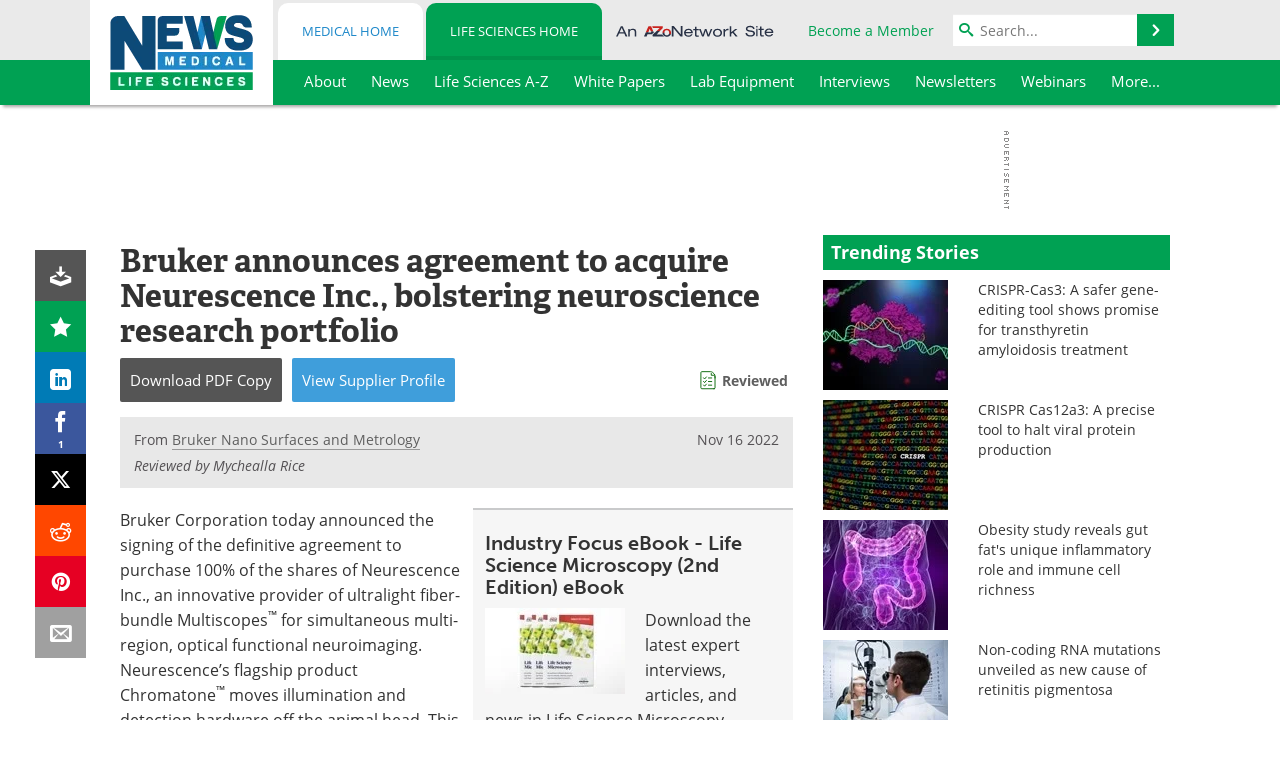

--- FILE ---
content_type: text/html; charset=utf-8
request_url: https://www.news-medical.net/news/20221116/Bruker-announces-agreement-to-acquire-Neurescence-Inc-bolstering-neuroscience-research-portfolio.aspx
body_size: 41129
content:


<!DOCTYPE html>
<html lang="en" itemscope itemtype="http://schema.org/NewsArticle">
<head>
<link rel="preconnect" href="https://use.typekit.net" />
<link rel="preconnect" href="https://p.typekit.net" />
<link rel="preconnect" href="https://cdn-ukwest.onetrust.com" />
<link rel="preconnect" href="https://securepubads.g.doubleclick.net" />
<link rel="preconnect" href="https://www.googletagmanager.com" /><meta charset="utf-8" /><meta http-equiv="X-UA-Compatible" content="IE=edge" /><meta name="viewport" content="width=device-width, initial-scale=1, minimum-scale=1" /><title>
	Bruker announces agreement to acquire Neurescence Inc., bolstering neuroscience research portfolio
</title>
<link rel="canonical" href="https://www.news-medical.net/news/20221116/Bruker-announces-agreement-to-acquire-Neurescence-Inc-bolstering-neuroscience-research-portfolio.aspx" />
<link itemprop="mainEntityOfPage" href="https://www.news-medical.net/news/20221116/Bruker-announces-agreement-to-acquire-Neurescence-Inc-bolstering-neuroscience-research-portfolio.aspx" />
<meta itemprop="description" content="Bruker Corporation today announced the signing of the definitive agreement to purchase 100% of the shares of Neurescence Inc., an innovative provider of ultralight fiber-bundle Multiscopes™ for simultaneous multi-region, optical functional neuroimaging." />
<meta itemprop="datePublished" content="2022-11-16T09:03:00-05:00" />
<meta itemprop="dateModified" content="2023-04-24T09:50:00-04:00" />
<meta name="twitter:card" content="summary_large_image" />
<meta name="twitter:site" content="@NewsMedical" />
<meta name="twitter:title" content="Bruker announces agreement to acquire Neurescence Inc., bolstering neuroscience research portfolio" />
<meta name="twitter:description" content="Bruker Corporation today announced the signing of the definitive agreement to purchase 100% of the shares of Neurescence Inc., an innovative provider of ultralight fiber-bundle Multiscopes™ for simultaneous multi-region, optical functional neuroimaging." />
<meta name="twitter:image:src" content="https://www.news-medical.net/images/news/ImageForNews_731263_4504041010151627804-620x480.jpg" />
<meta property="og:title" content="Bruker announces agreement to acquire Neurescence Inc., bolstering neuroscience research portfolio" />
<meta property="og:type" content="article" />
<meta property="og:image" content="https://www.news-medical.net/images/news/ImageForNews_731263_4504041010151627804-620x480.jpg" />
<meta property="og:url" content="https://www.news-medical.net/news/20221116/Bruker-announces-agreement-to-acquire-Neurescence-Inc-bolstering-neuroscience-research-portfolio.aspx" />
<meta property="og:description" content="Bruker Corporation today announced the signing of the definitive agreement to purchase 100% of the shares of Neurescence Inc., an innovative provider of ultralight fiber-bundle Multiscopes™ for simultaneous multi-region, optical functional neuroimaging." />
<meta property="og:site_name" content="News-Medical" />
<meta property="article:published_time" content="2022-11-16T09:03:00-05:00" />
<meta property="article:modified_time" content="2023-04-24T09:50:00-04:00" />
<meta property="article:section" content="Life Science News" />
<meta property="article:tag" content="Neuroscience" />
<meta property="article:tag" content="Research" />
<meta property="fb:app_id" content="191532917554431" />
<meta name="referrer" content="unsafe-url" /><meta name="robots" content="max-snippet:-1, max-image-preview:large, max-video-preview:-1" />
    <script type="text/javascript">
        window.g_siteSection = 'lifesciences';
        window.g_hasSiteSections = true;
        window.g_cmpKind = 2;
        window.g_isIabTcfInUse = false;
        window.g_isIabGppInUse = false;
        window.bStrictCookies = undefined;
        window.g_cookiePolicyStatus = undefined;
        window.g_noAdSense = true;
        window.g_havePublishable = true;
        window.g_enableAnalytics = true;
        window.bRecordClientView = true;
        window.g_fetchPromotedItem = true;
        window.g_contentEmbedPromotedItemEligible = true;
        window.g_analyticsContentType = 'Life Sciences i-News Item';
        window.g_endemicId = '7947';
        window.g_tapNativeId = '';
        window.g_pageLoadStartOn = new Date();
        window._azoStartScripts = [];
        window.$ = function(fn) {
            if (typeof fn === 'function') { _azoStartScripts.push(fn); }
        };


    </script>

    <link rel="icon" href="/favicon-16x16.png" type="image/png" sizes="16x16" /><link rel="icon" href="/favicon-32x32.png" type="image/png" sizes="32x32" /><link rel="icon" href="/favicon-96x96.png" type="image/png" sizes="96x96" /><link type="application/rss+xml" rel="alternate" title="Bruker announces agreement to acquire Neurescence Inc., bolstering neuroscience research portfolio (RSS)" href="/news/feed/20221116/Bruker-announces-agreement-to-acquire-Neurescence-Inc-bolstering-neuroscience-research-portfolio.aspx?format=ATOM" /><link type="application/rss+xml" rel="alternate" title="Bruker announces agreement to acquire Neurescence Inc., bolstering neuroscience research portfolio (ATOM)" href="/news/feed/20221116/Bruker-announces-agreement-to-acquire-Neurescence-Inc-bolstering-neuroscience-research-portfolio.aspx?format=ATOM" /><link rel="start" title="The Medical News" href="/" /><link type="application/rss+xml" rel="alternate" title="The Medical News (RSS)" href="https://www.news-medical.net/syndication.axd?format=rss" /><link type="application/atom+xml" rel="alternate" title="The Medical News (ATOM)" href="https://www.news-medical.net/syndication.axd?format=atom" /><meta http-equiv="content-type" content="text/html; charset=utf-8" />
<script>
  window.googleAnalyticsConfig = {
    'gaCode': 'G-ZD4LNWPK1L',
    'cookieDomain': 'news-medical.net'
  };
</script>

<script>
  window.zohoPageSenseConfig = {
    'id': '6f0275cb21084d91a66683b3f95c00ea'
  };
</script>
<meta name="msvalidate.01" content="F19F0E4C53AF972CB554F2D6E02D6A95" />
<meta name="google-site-verification" content="O9YdVHPdPV4LcXLbPolbgWNCkqMfLIvjbuO_NGer4hk" />
<meta name="y_key" content="3022e9ac41851d3d" />

<link type="text/css" rel="stylesheet" href="https://www.news-medical.net/bundles/css/desktop/base?v=8WGNltceva1LY80FWywPfGTS67ogBu3xmsd2cZ44fIc1" />
<link rel="stylesheet" href="https://use.typekit.net/iio3fgy.css" media="print" onload="this.media='all'; this.onload=null;">

    <script type="text/javascript">
        //<![CDATA[
        window.sSiteRoot = '/';
        window.isMobileWebsite = false;
        window.isMobileProSupplier = false;
        var g_azopgtg = ['5f4a4c','684e455f594a470b654e595d445e580b7852585f4e46','62464a4c42454c','654e595d445e580b7852585f4e46','654e5e594442464a4c42454c','654e5e594445','654e5e59444558','654e5e59445848424e45484e','794e584e4a594843','7f4e4843454447444c52'];
        //]]>
    </script>

    
    <script type="text/javascript">

        window.dataLayer = window.dataLayer || [];
        function gtag() { dataLayer.push(arguments); }

        
        
            gtag('consent', 'default', {
                'ad_storage': 'denied',
                'analytics_storage': 'denied',
                'functionality_storage': 'denied',
                'personalization_storage': 'denied',
                'security_storage': 'granted',
                'ad_user_data': 'denied',
                'ad_personalization': 'denied'
            });
        

        function initAnalytics() {

            var config = window.googleAnalyticsConfig;
            if (config) {

                var gtagConfig = {
                    'anonymize_ip': true,
                    'cookie_domain': config.cookieDomain
                };

                if (window.g_analyticsContentType) {
                    gtagConfig['content_group'] = window.g_analyticsContentType;
                }

                

                var a = document.createElement('script');
                a.type = 'text/javascript';
                a.async = true;
                a.src = 'https://www.googletagmanager.com/gtag/js?id=' + config.gaCode;
                var s = document.getElementsByTagName('script')[0];
                s.parentNode.insertBefore(a, s);

                window.dataLayer = window.dataLayer || [];
                window.gtag = function () { dataLayer.push(arguments); };

                window.gtag('js', new Date());
                window.gtag('config', config.gaCode, gtagConfig);
            }

        }

        
            function initPlausible() {

                
                if (!window.googleAnalyticsConfig) {
                    return;
                }

                var plausibleDomain = 'news-medical.net';

                window.plausible = window.plausible || function () {(window.plausible.q = window.plausible.q || []).push(arguments)};

                var a = document.createElement('script');
                a.type = 'text/javascript';
                a.defer = true;
                a.setAttribute('data-domain', plausibleDomain);
                
                a.src = 'https://plausible.io/js/script.manual.js';
                var s = document.getElementsByTagName('script')[0];
                s.parentNode.insertBefore(a, s);

                $(function () {
                    Azom.recordPlausiblePageview();
                });
            }
        

    </script>

    
    

<script type="text/javascript">
    //<![CDATA[
    window.g_bSuppressSideSponsor = true;
    window.g_Have160Tower = false;
    window.g_Have300Tower = false;
    window.iScreenWidth = 0; // 0 = normal, 1 = wider, 2 = widest
    window.g_windowWidth = 0;
    window.g_towerPromoSpotRightPos = 0;
    
    g_windowWidth =
            window.innerWidth ||
            (!document.documentElement ? 0 : document.documentElement.clientWidth) ||
            (!document.body ? 0 : document.body.clientWidth) ||
            (!document.body ? 0 : document.body.offsetWidth);
    //var screenWidthCss = "";
    if (!g_bSuppressSideSponsor) {
        
        if (g_Have300Tower && g_windowWidth >= 1450) {
            iScreenWidth = 2; //screenWidthCss = "widest-screen-for-right-block";
            g_towerPromoSpotRightPos = ((g_windowWidth - 1100) / 2) - 300 - 20;
        } else if (g_Have160Tower && g_windowWidth >= 1310) {
            iScreenWidth = 1; //screenWidthCss = "wide-screen-for-right-block";
            g_towerPromoSpotRightPos = ((g_windowWidth - 1100) / 2) - 160 - 20;
        }
    }

    window.g_haveDesktopLeaderboardWidth = window.matchMedia("(min-width: 750px)").matches;
    window.g_haveSidebarWidth = window.matchMedia("(min-width: 992px)").matches;

    
    window.g_canShowAdSense = window.g_noAdSense === false && (g_haveSidebarWidth || window.g_havePublishable);
    

    
    window.g_displayableSlots = {
        desktopLeaderboard: g_haveDesktopLeaderboardWidth,
        desktopSquares: g_haveSidebarWidth,
        mobileTopLeaderboard: !g_haveDesktopLeaderboardWidth,
        mobileBottomLeaderboard: !g_haveDesktopLeaderboardWidth,
        mobileMiddleMrec: !g_haveSidebarWidth,
        mobileBottomMrec: !g_haveSidebarWidth,
        csi590x80: g_haveDesktopLeaderboardWidth,
        csi300x370: g_haveSidebarWidth
    };


    //]]>
</script>


<script type="application/ld+json">
{
  "@context": "http://schema.org",
  "@type": "Organization",
  "name": "News-Medical",
  "url": "https://www.news-medical.net/",
  "logo": "https://www.news-medical.net/themes/Standard/images/full_site_logo.png",
  "sameAs": [
     "https://www.facebook.com/NewsMedical",
     "https://twitter.com/NewsMedical"
  ]
}
</script>

<script type="application/ld+json">
{
  "@context": "http://schema.org",
  "@type": "WebSite",
  "name": "News-Medical",
  "url": "https://www.news-medical.net/",
  "potentialAction": {
     "@type": "SearchAction",
     "target": "https://www.news-medical.net/medical/search?q={search_term_string}",
     "query-input": "required name=search_term_string"
  }
}
</script>
<meta name="description" content="Bruker Corporation today announced the signing of the definitive agreement to purchase 100% of the shares of Neurescence Inc., an innovative provider of ultralight fiber-bundle Multiscopes™ for simultaneous multi-region, optical functional neuroimaging." /><meta name="keywords" content="Neuroscience, Research, Imaging, Neuroimaging" /></head>

<body class="site-body sharebox-pending-init site-section-life-sciences active-menu-life-sciences promo-item-pending azthena-chat-bubble-off">

    


    <script type="text/javascript">

        
        var googletag = googletag || {};
        googletag.cmd = googletag.cmd || [];

        window.g_areSiteAdsInitialized = false;
        window.g_displayAdsToRender = [];

        function pushDisplayAd(fn) {
            if (window.g_areSiteAdsInitialized) {
                googletag.cmd.push(fn);
            } else {
                window.g_displayAdsToRender.push(fn);
            }
        }

    </script>

    

        <script type="text/javascript">
            window.g_ear = true;
        </script>
        
            <script async="async" src="https://securepubads.g.doubleclick.net/tag/js/gpt.js"></script>
            
            <script type="text/javascript">
                

                
                var g_dfpSlots = [];

                
                    if (g_displayableSlots.desktopLeaderboard) {
                        g_dfpSlots.push({ps: [728, 90], szs: [728, 90], aduid: '/1005779/News-Medical728x90Top_NoAS', noasaduid: '/1005779/News-Medical728x90Top_NoAS', eid: 'div-gpt-top-leaderboard', sced: false, refresh: true });
                    }
                

            </script>
        

        <script type='text/javascript'>
        //<![CDATA[
            window._requestedAdSlots = [];
            window._receivedAdSlots = [];
            window._renderedAdSlots = [];

            var g_dfpTargeting = [
                { k: "site", v: "nm" },
        { k: "excldcmpgn", v: ["2924","2925","2926","2927","2928","2929","2930","2931","2932","2933","2934","2935"] },
        { k: "spcontentnoads", v: "yes" },
        { k: "lifescinoadsense", v: "yes" }
            ];

            function initSiteAds() {
                

                
                

                
                if (!window.g_canShowAdSense) {
                    for (var s = 0; s < g_dfpSlots.length; s++) {
                        var slot = g_dfpSlots[s];
                        if (slot.noasaduid && slot.aduid !== slot.noasaduid) {
                            slot.aduid = slot.noasaduid;
                            
                        }
                    }
                }

                

                
                g_dfpTargeting.push({ k: "hostname", v: window.location.hostname });

                if (!window.g_isTargetingEnabled) {
                    g_dfpTargeting.push({ k: "npa", v: "yes" });
                }

                
                googletag.cmd.push(function () {

                    for (var s = 0; s < g_dfpSlots.length; s++) {
                        var slot = g_dfpSlots[s];
                    
                        if (slot.oop) {
                            slot.slotObj = googletag.defineOutOfPageSlot(slot.aduid, slot.eid).addService(googletag.pubads());
                        } else {
                            slot.slotObj = googletag.defineSlot(slot.aduid, slot.szs, slot.eid).addService(googletag.pubads());
                            if (slot.sced) {
                                slot.slotObj.setCollapseEmptyDiv(true);
                            }
                        }
                    }


                    if (g_dfpTargeting.length) {
                        for (var t = 0; t < g_dfpTargeting.length; t++) {
                            googletag.pubads().setTargeting(g_dfpTargeting[t].k, g_dfpTargeting[t].v);
                        }
                    }

                    
                    
                        (function(){for(var d=function(a){for(var b="",c=0;c<a.length /2;c++)b+=String.fromCharCode(parseInt(a.substr(2*c,2),16)^43);return b},a=[],b=0;b<g_azopgtg.length;b++)a.push(d(g_azopgtg[b]));googletag.pubads().setTargeting(a[0],a.splice(1))})();
                    
                    
                    if (!window.g_isIabTcfInUse && !g_isIabGppInUse && !window.g_isTargetingEnabled) {
                        
                        googletag.pubads().setPrivacySettings({
                            'restrictDataProcessing': true,
                            'nonPersonalizedAds': true
                        });
                    }
                    
                    googletag.pubads().addEventListener('slotRequested', function (e) { if (typeof Azom === 'undefined') { _requestedAdSlots.push(e); } else { Azom.onAdSlotRequested(e); } });
                    googletag.pubads().addEventListener('slotResponseReceived', function (e) { if (typeof Azom === 'undefined') { _receivedAdSlots.push(e); } else { Azom.onAdSlotResponseReceived(e); } });
                    googletag.pubads().addEventListener('slotRenderEnded', function (e) { if (typeof Azom === 'undefined') { _renderedAdSlots.push(e); } else { Azom.onAdSlotRendered(e); } });

                    

                    
                    googletag.pubads().enableLazyLoad({
                    
                        fetchMarginPercent: -1,
                    
                        renderMarginPercent: 100,
                    
                        mobileScaling: window.g_ear ? 1.5 : 1.1  
                    });

                    
                    if (googletag.pubads().getSlots().length < 1) {
                        Azom.onNoAdSlotsForPage();
                    } else if (window.g_haveSidebarWidth) {
                        Azom.onDesktopOnlyAdSlots();
                    }

                    
                    
                        googletag.pubads().enableSingleRequest();
                    
                    googletag.enableServices();

                });

                ////////////////

                if (typeof g_displayAdsToRender !== 'undefined' && g_displayAdsToRender.length) {

                    
                    while (g_displayAdsToRender.length) {

                        

                        
                        var item = g_displayAdsToRender.shift();

                        googletag.cmd.push(item);

                        
                        item = null;
                    }
                }

                ////////////////

                window.g_areSiteAdsInitialized = true;

                

            }

        //]]>
        </script>
    

    <script type="text/javascript">

        window.g_azoReadCookie = function (name) {
            var nameEQ = name + "=";
            var ca = document.cookie.split(';');
            for (var i = 0; i < ca.length; i++) {
                var c = ca[i];
                while (c.charAt(0) == ' ') c = c.substring(1, c.length);
                if (c.indexOf(nameEQ) == 0) return c.substring(nameEQ.length, c.length);
            }
            return null;
        };

        

            window.g_isAimLoaded = false;
            
            window.g_loadAim = function() {
                if (window.g_isAimLoaded) {
                    return;
                }

                window.g_aimAddedAt = window.performance.now();
                window.g_pendingAimResponse = true;
                window.g_isAimLoaded = true;

                window.aimDataLayer = window.aimDataLayer || [];
                window.aimTag = function() { aimDataLayer.push(arguments); };

                (function() {
                    var elem = document.createElement('script');
                    elem.src = 'https://aim-tag.hcn.health/js/client.js?dl=aimDataLayer';
                    elem.async = true;
                    elem.type = "text/javascript";
                    elem.onerror = function() {
                        $(function() {
                            Azom.processAimSignal({ message: "script load error" }, null);
                        });
                    };
                    var scpt = document.getElementsByTagName('script')[0];
                    scpt.parentNode.insertBefore(elem, scpt);
                })();

                var AIM_KEY = '3425edeb-ef06-4978-b057-aa54ce372603';

                aimTag(AIM_KEY, 'session', function(session) {
                    window.aim_session_id = session.id;
                });
                aimTag(AIM_KEY, 'pageview');
                aimTag(AIM_KEY, 'signal', function(err, success) {
                    $(function() {
                        Azom.processAimSignal(err, success);
                    });
                });
            };

            
            (function() {
                var haveGroups = false;
                var canLoadAim = false;
                var consentCookie = g_azoReadCookie('OptanonConsent');
                if (consentCookie) {
                    var consentGroups = consentCookie.split('&').find(function(i) { return i.startsWith('groups='); });
                    haveGroups = !!consentGroups;
                    if (haveGroups) {
                        consentGroups = decodeURIComponent(consentGroups);
                        canLoadAim = consentGroups.includes('C0004:1');
                    }
                }

                
                if (!canLoadAim && !haveGroups) {
                    var visitorCountry = g_azoReadCookie('azocountry');
                    canLoadAim = visitorCountry && visitorCountry === 'US';
                }

                

                if (canLoadAim) {
                    g_loadAim();
                }
            })();

        

        
            function updateGoogleConsentModeUserPreferences() {

                var cp = typeof BlogEngine === 'object' ? BlogEngine.getVisitorCookieAndPrivacyPreferences() : null;

                var performance = (cp ? cp.performance : window.g_isPerformanceEnabled) ? true : false;
                var functional = (cp ? cp.functional : window.g_isFunctionalEnabled) ? true : false;
                var targeting = (cp ? cp.targeting : window.g_isTargetingEnabled) ? true : false;

                

                gtag('consent', 'update', {
                    'ad_storage': targeting ? 'granted' : 'denied',
                    'analytics_storage': performance ? 'granted' : 'denied',
                    'functionality_storage': functional ? 'granted' : 'denied',
                    'personalization_storage': targeting ? 'granted' : 'denied',
                    'security_storage': 'granted',
                    'ad_user_data': targeting ? 'granted' : 'denied',
                    'ad_personalization': targeting ? 'granted' : 'denied'
                });
            }
        

        function canRunPerformanceAnalytics() {
            
            if ((window.g_enableAnalytics && !g_azoReadCookie('isstffvstr')) || g_azoReadCookie('analytics-on')) {
                return true;
            } else {
                return false;
            }
        }

        if (canRunPerformanceAnalytics() && typeof initPlausible === 'function') {
            initPlausible();
        }

        
        window.g_hasActionsOnConsentsAvailableRun = false;

        function actionsOnConsentsAvailable() {

            if (window.g_hasActionsOnConsentsAvailableRun) {
                return;
            }

            window.g_hasActionsOnConsentsAvailableRun = true;

            var cp = '';

            if (window.g_cmpKind === 2) { 

                cp =
                    (OnetrustActiveGroups.includes('C0002') ? '1' : '0') +  
                    (OnetrustActiveGroups.includes('C0003') ? '1' : '0') +  
                    (OnetrustActiveGroups.includes('C0004') ? '1' : '0');   

            } else {
                cp = g_azoReadCookie('cookiepolicy');
            }

            if (cp && cp.length !== 3) {
                cp = null;
            }

            
            var isCookieBarShown = cp ? false : !!g_azoReadCookie('cookiebarshown');

            var currentCookieNoticeBarStatus = 0;

            function configureCookieNoticeBar() {

                
                if (window.g_cmpKind !== 1) {
                    return;
                }

                
                if (cp) {
                    return;
                }

                var showFullBar = typeof bStrictCookies === 'boolean' && bStrictCookies;
                var newCookieNoticeBarStatus = showFullBar ? 2 : 1;

                

                if (currentCookieNoticeBarStatus === newCookieNoticeBarStatus) {
                    
                    return;
                }

                
                try {
                    var root = document.getElementsByTagName('html')[0];
                    
                    if (root && root.classList) {

                        root.classList.toggle('show-cookie-bar', true);
                        root.classList.toggle('show-cookie-bar-standard', !showFullBar);
                        root.classList.toggle('show-cookie-bar-full', showFullBar);

                        currentCookieNoticeBarStatus = newCookieNoticeBarStatus;
                    }
                } catch (e) {
                    
                }
            }

            var areCookieCategoriesSet = false;

            function evaluateCookiePolicyStatus() {

                if (areCookieCategoriesSet) {
                    return;
                }

                var canSetCookieCategories = false;

                if (window.g_cmpKind !== 1) { 
                    canSetCookieCategories = true;
                } else {

                    
                    canSetCookieCategories =
                        g_cookiePolicyStatus === 1 ||
                        g_cookiePolicyStatus === 2 ||
                        (g_cookiePolicyStatus === 3 && typeof bStrictCookies === 'boolean');

                }

                if (canSetCookieCategories) {

                    if (window.g_cmpKind !== 1) { 
                        window.g_isTargetingEnabled = cp[2] === '1';
                        window.g_isPerformanceEnabled = cp[0] === '1';
                        window.g_isFunctionalEnabled = cp[1] === '1';
                    } else {

                        
                        window.g_isTargetingEnabled =
                            (cp && cp[2] === '1') ||
                            (!bStrictCookies && !cp && isCookieBarShown);

                        window.g_isPerformanceEnabled =
                            (cp && cp[0] === '1') ||
                            (!bStrictCookies && !cp && isCookieBarShown);

                        window.g_isFunctionalEnabled =
                            (cp && cp[1] === '1') ||
                            (!bStrictCookies && !cp && isCookieBarShown);

                    }

                    areCookieCategoriesSet = true;

                    

                    
                        updateGoogleConsentModeUserPreferences();
                    

                    

                    
                    if (canRunPerformanceAnalytics()) {
                        initAnalytics();
                    }

                    
                    if (typeof initSiteAds === 'function') {
                        initSiteAds();
                    }

                    $(function() {

                        
                        BlogEngine.incrementTopicUpdateNotificationPageCounter();
                        
                        BlogEngine.loadConsentDependentScripts();

                        
                        if (bRecordClientView && typeof contentViewData !== 'undefined') {
                            
                            Azom.recordClientView();
                        } else {
                            
                        }

                        
                        Azom.loadAdSenseAds();

                        

                        
                        Azom.checkInboundDetails();
                    });
                }
            }

            function evaluateGeoLocation(location) {

                

                var country = '';
                var region = '';

                if (window.g_cmpKind === 2) {
                    var otLocationData = OneTrust.getGeolocationData();
                    country = !otLocationData ? '' : (otLocationData.country || '').toString().toUpperCase();
                    region = !otLocationData ? '' : (otLocationData.state || '').toString().toUpperCase();
                } else if (location) {
                    country = (location.country || '').toString().toUpperCase();
                    region = (location.region || '').toString().toUpperCase();
                } else {
                    country = (g_azoReadCookie('azocountry') || '').toString();
                }


                if (typeof country === 'string' && country.length === 2) {

                    window.g_countryCode = country.toUpperCase();
                    window.g_regionCode = region.toUpperCase();

                    
                    if (window.g_countryCode === 'GB' && window.g_canShowAdSense) {
                        window.g_canShowAdSense = false;
                    }

                    window.bStrictCookies = window.g_countryCode === 'DE';

                    

                    if (window.g_cmpKind === 1) { 

                        $(function () {
                            Azom.createCookie("azocountry", country, 0);
                            BlogEngine.initCookieNoticeBar();
                        });

                    }

                }

                
                configureCookieNoticeBar();

                
                evaluateCookiePolicyStatus();

            }

            function onGetCountryProblem() {
                

                
                window.bStrictCookies = true;

                evaluateCookiePolicyStatus();
            }

            function lookupCountryIfNeeded() {

                if (window.g_cmpKind !== 1) { 
                    return;
                }

                if (window.g_countryCode) {
                    
                }
                if (!window.g_countryCode) {
                    
                    if (typeof fetch === 'undefined') {
                        
                        onGetCountryProblem();
                    } else {
                        fetch('/cdn-cgi/trace')
                            .then(function (resp) { return resp.text(); })
                            .then(function (data) {
                                var foundCountry = false;
                                if (!data || typeof data !== 'string') {
                                    
                                } else {
                                    var match = data.match(/\bloc=([a-z]{2})/i);
                                    if (!match || !match.length || match.length < 2) {
                                        
                                    } else {
                                        foundCountry = true;
                                        evaluateGeoLocation({ country: match[1], region: null });
                                        
                                    }
                                }

                                if (!foundCountry) {
                                    onGetCountryProblem();
                                }
                            })
                            .catch(function (error) {
                                
                                onGetCountryProblem();
                            });
                    }
                }
            }

            /////////////////

            

            if (window.g_cmpKind === 1) {

                if (cp) {
                    window.g_cookiePolicyStatus = 1;
                } else if (!isCookieBarShown) {
                    window.g_cookiePolicyStatus = 2;
                } else {
                    window.g_cookiePolicyStatus = 3;
                }

                
            }

            evaluateGeoLocation(null);

            lookupCountryIfNeeded();

        } 

    </script>

    

        <script>
            
        </script>

        <script>
            
        </script>

        
        <script src="https://cdn-ukwest.onetrust.com/scripttemplates/otSDKStub.js" async type="text/javascript" charset="UTF-8" data-domain-script="f362e18d-20d8-4df3-ba3d-631ebffb71e2" ></script>
        <script type="text/javascript">
            window.g_isOneTrustAvailable = false;
            window.g_areInitialOneTrustConsentsAvailable = false;
            window.g_oneTrustRequireBannerInteraction = false;
            function OptanonWrapper() {
                if (!window.g_isOneTrustAvailable) {
                    window.g_isOneTrustAvailable = true;

                    if (typeof window.__tcfapi === 'function') {
                        window.g_isIabTcfInUse = true;
                        
                    }

                    if (typeof window.__gpp === 'function') {
                        window.g_isIabGppInUse = true;
                    }

                    
                }
                

                if (window.g_areInitialOneTrustConsentsAvailable) {
                    $(function () {
                        BlogEngine.onOneTrustConsentsUpdated();
                    });
                } else {

                    $(function () {
                        var isBoxClosed = !!Azom.readCookie('OptanonAlertBoxClosed');
                        if (!window.g_areInitialOneTrustConsentsAvailable) {

                            
                            var isBannerOverlayVisible = $('.ot-fade-in').is(':visible');
                            var areConsentsAvailableForProcessing = !isBannerOverlayVisible || isBoxClosed;
                            if (!areConsentsAvailableForProcessing) {
                                window.g_oneTrustRequireBannerInteraction = true;
                            } else {
                                window.g_areInitialOneTrustConsentsAvailable = true;
                                
                                window.setTimeout(actionsOnConsentsAvailable, 1);
                            }
                        }
                    });

                }
            }
        </script>
        

    

    

    



    

    <div id="body-wrap">

        <div id="wide-screen-container">

            <div class="page-wrap">


                <div class="container main-content-left">
                    <form method="post" action="/news/20221116/Bruker-announces-agreement-to-acquire-Neurescence-Inc-bolstering-neuroscience-research-portfolio.aspx" id="aspnetForm">
<div class="aspNetHidden">
<input type="hidden" name="__VIEWSTATE" id="__VIEWSTATE" value="eon2+ZpfKwqcR5O37vF/ZMgsgg/[base64]/Xd/+XQBBfWopt89ukZMq4Ns4Te0cMYaXKTM/DRF/KGZLSGzVHx2p3TNMeEOsK0EbwuOcuuU2ocaAWrAzXJ4NmtFXKCZui80PyUV2KG5V12yZ8QcGJZi3GTDKk3BE/m8HWgPfs1fpdPQvqQ9iWvJvb70ivFX+FxIV295MAFg8x1a1KVnmjOOzEpvXBN7QT7GHL/4yoexsVvFUqBHIGciLz6Zrok7AJs/[base64]/cDYbfen4lKg8W5xJaJFuvMZNoXVuPg9nKLxAUQ9YTyNfqqStGsuaWZ2CU8M+Ilt6u+yHURvN/tFb8UP7lTFSA8YZFFxIiwT1m82faqlQEcaipQZeStYOlF8OFyjgQYBU3uz0dsCCDQQ/jyiosLwYznePOTmSN0DbANAPgM4bII+rUXnjSAKYps4TamsKLoRLPJoj+ZGiurCo2CTDT8oFB4WU9ZRh0zZ2drZWjB9f/dmDmbxfQjbgtYXyVrSVuoc2DwQXG8pqL/SkXtNwG5VuQb05CWzkz6tQO33aSq5MfuYch8yhgZsGFY8yMcnC/ZKGzKTGAdJ/c5+0q4qZDnr18sEZPNvycpSBd+8HeBzKxtIJlKv5esYvGW/3+iJcKtrhOIehFxZPg4qkSj36GeHclp5QZjqOUiWWNTljeVpNoPGKkSzTFBb+tMDV2b3hR0G2UIbnwy/wdrLzbQhW96+fY7JQJMG3jGlZfP0jwFU9MzIkmLrKuwhH4gZZZhA0gv5MK1GPyed3suxTkh+B/[base64]/QTJsE1zOTWneZmy5sncl7tCy1JUb7G2rHil18VmDMIXyPq2z0+4TuJtqv0/j2BkTfgqabOchIKRALtLxk+M94/3rbLVi8xu7cryvbOxW/9npCnwTrZd0htFnUyyHjBRcfU1L4oK4QBsse4ax/EvGH2PR+yaM7azJjGQtgdMvanLHvaR05NFJtyo9sdpDGr0n36yVdklX4Cd7a3NJHT8i+NA8Kq2FrncbObkKSF9oLaQA/UY9hyUi/CRDywjxwwpLCKnVGw8PCAk+oEH5vwTo2SwTdY6C3wDkRceVF6zZROTS3YXnm8DMCiaEER/cgKM+COR9rbrRpswSiT8GZJHxDjPZ8+7P4BZu9BGzp+PERfyv3Menh8JjLTCbtIjpuTUlFB2QRK4ipEQUctwJM2GSmFDYN1smeex/SJN++kz7Xx09IbO7H6HVYb5w6wUDmY7VS08kGdB96syM+SFMQa0Bw1pQPouf8Rm0/5edfLx5GW3s6wsSTT/3nQZcZ7TatBZy2QAHtzSsDetoxc54VnV6ysKWa4fVUIuceFbUp2nFnuXxvrx2VI+SICxu6Fp/mtYif8SR9NN+qSV3ZtKDXZp6ghVtbyiCMo4d4aQ9pOl3Hay2txuF22koreHyLcUgA8gAr3kC20qJ9pPtUtqIVy4cn5z91xxy3OrjunYNR/Cr7TX2GTI9by1wZ28KfYT5Gus95XA7h7QhzsoFAvTwfzRbsJC5KjUUK9t+uHWy2Ly5m3P1OWqfcImzs86tib9nqG+wC/aLIMHvZy+bPa8m+HnQ7azgq+YqXBQ6UZQaFALU4Wk/h7rzX5OVUT0mqhz/Jw69GjDQlrRxihIf3oJB6EekwlKuEXOr51iLj7QYz8j/1ALf3lnj3JOfitZfWVFvfeyal+saP/CPvEYfbWPysgu5bUrWltnWG43rTCV4qR3fdKVTrcBgWDSBHMzDm0YXP5cJy06QUUqbYClu6EYbyqG/f3bdSnWOtaonQ8/QJbAXcG1HThwwuxVGQs2w5+A8kqmvBmItReI0f11rP6Ifwq8+/MNtvRnEh4ifqhi6X1opAkf9mkgKKl+mab7uaIgz3THp7343qLWzI/ENS0VtcWDQu28dFDO9W7kr2kBS3jzubQvJQ0DDk7lw3RkcRwMlwpdFHSCo3TOfzDkandiD8XtZRw7QsF5SNVMZBuh4BVnngaXOeusJ4peHgQ72T/PQas+2WIel3Xk3GAQ9o+kVMnQDE8SS+sJcI4++LZVDxcFSjgZ/YZNujVxZrtQNZv2RgrhmztCMIT6saVKik35V3rZnTj52hszsFP2lB1cJUMVo5bWNSwTrhXN5Mv/VPHNBvlkpacuPHvcTLljnbOn4F7lJChAPhYbmdUULsW68v73P0QS49BzDf+/Tz7ghiJszLRCvpCxHxYjN2o6+vHefXW3jabB+NizZ0fnjlEkPqM+KIPLk7QYYXGiYsycg8DGy/R4+3VBHeA3L15BF/8xi9ujVFqs8JHO1cEroKB8WVfy7ZZdMmocsw0vaUqL/WwO50OHx9tPJcuRlkkXjsDYk5BH2Gyd/m2jzba1nLNTtgAmM6cwb54JaDkPxS8VYAmbbWSFHN+j3yDBVdtytCGgRG7LuoaUNRx78iqbq0kD/JZLZZn0MLc8+0Kq9owgK213R0lsKayncFaVfgkqcHcWL3B6k1p0EIp+fNcgm9r2rMFWesNqOeyrQvAOyaUqLuAuh4Vb/DpRvJDSjqUDdoA+lQ+L8+U69USIlYYVfU068gW1yjmyNVLoYxwe6mAE+p0Vi9RQyhcnjT+KdReh1Rdq5UcHyvAQOsWcnIqL+Sfk/71SN71Y/N+NFEVZDweKxb21xgWyBMaofzVAXGIMB9FhHhApdNIWAJok4DcYpaIOr1dUh4geGE1K4murKZV7zneFyxkTm4975tZJHasv7Uivxudk73Ls5/OBkxTaEq6bOkwL/6qeLEr72yzDKfO/AKe8ReP8t66YuLMCnfU3QETR0D/kTvTtNaU+9V33IHGB9fAxvo11WH05pSLCmi+egmG/9WYHDlKu7sLtSM6vI5n7adovpNRUH14iwedPOFkWN2I803ayEhfSrOO7KNw+/D/G7TB8V7Y+PsRz2hM3XIHcB6RquXXARgAeh6CogeeJV8VSmKkXbZKPYRQVEotIgvzhsw5TNidqFR/k75hRnD/ne6RprvBp+9+bl/X29eRISIWvUYIxN/iZAfO5ZmscFo0/amertpXwwbXeEX/MXn4Pinzrf8D25h9xJT9DZkjMh+27+AYebQQaJlgjUaVA11dr2n/AXKIrE3v0s8Hv6KfmhxkT11LeyLIr7eMBeZsWX6U10oqvECtqpViyqBv/6nEILQ6JbbJxdThpAsOcYP+J0knxbdIaoNnKSLahOAVU07tD6FkXoNL+jy+t8LZ2mks7vA9gzU9PUT3oBkIw5/5As49ZQRJMPzMPSmh/gsxRO179EVeU1TqpikHzzjcCHWmv50fg4EriuTdCZcdf2QiGrWRAxrsC5bXAayoq8umD4TTm8p3qFngkpW3JDodHRc6zGaLSboIvEDs6vBNBgyHfuHUjenDnCqk5h22QFRFDxoK7vKei6q/8m+zJz+zhs/Qh80EUl6Z48mGTJWO2D9530q0uLWR6/n929FjyYmU3HLVvDBB9UpOF5MTBdTzfmwoT/edIb8B+CS/iWVV/9/aCm9/8rEOES2df0ZOu6YKJzdoT1dx9wUlCOEfgBg2c5Dk5/T9wdw7ldNadhZr0VWsv5EF0heo2T6vd/xQgPYRm3fGFlrJFEOD0ZNTYxoVTOfLFa8tMh5+JVkZCZwIzbyIKYAjgQOjDBOKN6+t8o7Q0DeSaCkzdEXgyF7qKbNskTjSwIc5nFI/uxXA6C9ESmha6JLJkbBvwtwzrv/hvTchmJk86BXIkZdDJB1JpD4AMqVKDEu1xZIVcwUtJ4Dvcb07xaRQljEMXBVQZGhXosBPJZ6Ve6RvbByFE7EeGUg4dtTXDgkIVTd1cw51R7TK7Vm3IWfUMLKv6L50JYc1W0gmYQjpU+IsRivZ4we//zr7MYrDyReVi9GdrKiQbuAthBzAwm6sc7TayudRDT4AnCYeZUTVwDGja1gk040WxCN7QNWX1S0dIWTQk+oo2SP02leD0TpfHNA4xIDKRncw7iTC79dqrsNWE0P3Pa5VZebdh8bPBBhCDhCCaiM0BWiWNuEutn6MhWyDABoJN1q+BiSS34HMK3/+nfSSBRlUEcqRfaLoUR+ykneu2c2A+naGTA0PQUR2QITs6EM3cRX1SYXnOtC2uz1RjbwQOXmBsy17htY6udDNp3tXuo/2GbuUSfYebibrYR8ZgNscOKK/LkLIpqyBvOrWv21YQROi0YEl1yJ+TVZbbSd3B8TF++hyLAVlexfsrinQgD3rFdkrn6dtoctgQhiwHmeUYRCywuwYYVkZ6yIETrX/0QfGwl0V4SJNudJvo1TgnzDJiFHv9128tXjZi99dnEWJG1KXJB6V1OBLNWVmev4D9vpWDvNyvH8aZAr6AX/6DRpvZUysoTCqkXvpK5J2cu98+2ZrsdoVCoehcfBDJhKAgdRkQV2W09e6aSwpPoT6wH3Dl//bff4SY0mncJ1BklsQxHutO+9Gu4kvLzfQsW2A8j65DEyx/RoWAZpEjqpSkOLW+iDQz1jWEBqBDZOtuF1TKe1P2ScGere8Ld7HgqWnJ0k2WOQmnYz7gjtD9lQ4Uu94tLnQZAjT+28loXKAuJMIfVqYgwYXeckxX7K7JKxLKJwTK3aIPeLAx+f7+/SjOVOtgcRxhN+bdAteCvpY+S4ADQnXkJJP5+cI/0PsW52WOEy1UzDnehNYq1351Ao5PYKo8jAZkPc9Ryko+wHwIQ8e3RWDeArFdBj415Qo0WA+8PhEz4ZKylfbleMAz8J4JU6KZWtnx+YxmyMI3r+ZRvfipAB8fn0Q1JBWRMjDP2XeA8fuIuLe5QwnOYH0+tbUpbe7DWn2s8znUEpz/0mfBjaIcPGApvdQS9h/cwFx+uSLJEia0E70cBkByQuYXkslu8EOjTmfJYjoJECJTGF1UQ661D9vuFBoF97C+id/[base64]/tsAEz28r7VlQXtIcZb8HB/Dq/Xsn3wGTbjyMqPgP+HyrGBZRd8ZIgQPu+71S7v3YQpBtY5FOJZlNbh9yPnNeF91szG01gurxezdFphoO7kv0H9AonX+ug6TzS4sH5urcsBYvcQNS86M3l4sYWY63q0aIgVd/tEd2/PjAe3AvXTxQ5np7tC2SOQVOnwBflb+NFmJWaKZtU5perT/ckAP3zk7aIReCy7ASCPb4av6pCbHp8Vj0wNvanXo8yfd+aE2+4YQg1Hn/BZ8K2W3c6SId8hAMG9xiCd/jvQYWBTt0072Zy7sU5HbwITEyxAJHthgq/BxJJXkxwEc833et9aOG0ARbDgq4KeYVYy2SCNoXe9/MfURHaoHafVGyEtBE/DHZBHKHqliUM1M0Ofs7grwKI4DTijcjtCoSg6KqESfucaTnrMVpgBZRS1crbeVs1j1DAhlfpxhfpj3Mkvcs6Dmfd4BFbP43kHILOwcq0YbSCYRq5nxL8a7cxIBGBIp1Js5/GdCyX66fs+TkpV0rVAoszNAX0THbt6pyk0W97+E3yBBP3Z0XCLR8KdOTuZHnE0Pa+HubpG9Kxsv2ZMHh3fDvvgkrjgYNcxW+7fp8tHDlymT9DpwRBxIxGEDYXse3Haty7mkC3JY6E7PLAidz3MGv6SeCpb0pQ5ZT2RwAO/QlLIofp8vwVI5wROrS+uVzAJWJcRIYNsOqOlrK7rlS0CDuFeFXJNBWTaqLVaVJLgXFgJyova0B8a9n+Qe9WCpzvj2ymVoXT7BdnAf9L79wlvn5lgDlV+b0lLttptHVZg4X+1tJaeVgFFg9PxbnJDrTaxeMwN1ynrfZw0k05I44j9+ssCdYzZO9/dkP4IXugp3MWsgwuQiQzo/Jb4+KBuKF+a/KDw4hmjBDJjwPOngEeSqhnQWWmeO5ROx7+mQ28hHiG3phRBGyTrLLCh9KKHlWsfxAQRkNRX6mRrjSakjggf87Rbnlyr0EsPiws+iBpKfnAe0FC77NJwU1ffkwsJsmonyj7jXx+8LhFaRPGzy//3Gtv0uxoMRQJ71Qfx0ZyLM1V4ZPYZJyjgv2oJFhDrtB7lm3/MoyvSWisYfrfQtJkK246pOZqv1lY5lFyUBiLtPFpKyUoQou6LLHfV3O32K4Fnuqichh/[base64]/eQH0Rvi1Bsyf551GawXoOXwaKf9P2QnASn+VaexlFpX3bd463uw48i4ecmM6ZsIIAYBLMHS+TI7iyTnpDjYstY0aLd8qKIpe2I0rj2qjOd6mXerMKKhRe3XEhGA2psL31nkvDo8dCedKzOJpfXkg6BVTgYCSEbt36t27KZzStvTWWiNEsx+SSjNg1fB+/FyOq6PE8+rTYbh/VNvFY0cBpsJBvD9wNRMtLkEN7sIK7B4tE5t4QEmLKe7WblQHy28NEImR3xkVxBkl0zRw77R0hrL+BnOBqwTtjZY1gEdUjJb9P74RRqS6i+yAedMpMnL5fsMmZnWaPL4eks/lZmVzRQIvXU088PDEEtUE8bt+hnayeIFqqM3KWEtN7GX1WQhm/o+CKptWkeoZR/VmmzjtJmZmkB+7L6JEtBxBId6U/nsn6wqVsoHuM0ej5rO1/bInYwHYAZ/O8IPw1ft2inoGMLO7GegLeLrwuUIaqfWgx1ixvvoipGI9nUIdpU81TDnL9ydt+paKB6DhA5drX3z7Vx1kols+aJqOZMxsMgO3kuamyt9LUAl4o1a+Lsd0CK7h5uVQojisUfIsKuC8NnvtWdPTGQ2Yd8WsFb+vXH7JmhxdpIon+UOvtIIzJnvQG3dgd/inCPcZ5n7HeN0KuCD5B0bHg8laiM/2CX56uDOmpMyLYwM2IqIxqeVxeSIBbpaxzXDxzTfMp5+6vcZLb18o/xnTmQWqRRC2WP0cBc7t70V+DvM7wnprmw9lMtqi2VCoCHlRx1rEaGXXhyUZWoEAuLIqNODAp/Ytg/8F28gRExA3+2sXEoaZXfiioxtZZlFobKHXJMg+1XDJhSZN03iaKpRyiihX1zZl0cRtFMPp0T1qRvF3EV5slILVV6V3n11+/mbl+I8zMAVtfyzWMFholWFMEqG64OdQXhBUaacXsN4qs6CadFGcIxlGdhpZnrmhShYGfrEqYFqKRJGyereNo0NklXGH9n48qMa/ziclODcdN+3IjNYPLm6tGOlwY5NPamQ/dQkksDwRqGZ1gFyjacV0QRzfC1GVTkFb/JOjzHLLXbuXp92TQdSVBMCZEKEc+ZJQPMpStFs/oInSbaux3eFty+eeFtnxPZYEEWwp5Xl49LEBN0abhpm3gs09PIAiO4ai+l25ICawPePoDUycCpSM9EGRVSQsIZOnT+H3SljhNQtdr0HMcGJ9R5Oy7vLAfPnmmM9X/MHITdZGnXwkjv9WIsZaoeBG5bk7U3VWj9YRqBEqqOdnAgt84ZasXMAHVf9QOzkgNOCEsjm+v+YHoVA3QoeaHza/OZv2sYSuOAuXcRoPgRmXYxk7J2cpIQd/D5UGYk3YtFVMRGa5AOID5XUNLpTSSi8ZTilB9IdHfEG8yXyR4ZnirNYJ0TQ/xlaMtWHi58gkX+GA4pIEy+bW/nN5NwO6GJp76PbNj6ZK6hXbSbbW3IbCTOZvEvu7R6Of/1PFcOHLvAUYLnfD2zF++QKMl0xiqMgGQypb26KWl7on0LQ4KFpP2hoZHFCdm79RNiQV4X9cSz9im1i8kcb/FfKrjvyvZvL2WrJy7pkOTCK84b+wnwNdYuMoOVAzdlLDB4G6qoZtXI8QUlXWQPBRv30ApyqnkICuUYrZw19z7siYTYT1oMl4bx2WEjVQAt/L2L50+8O70rsyr/nkcfMfLovgLZL8Jw46FXrDp8Z3NC8e6kHpdxvyQsBM7Tx/+6IdYdVbIwapbMYnciZ3RHCp/HAltiMD4pQoaGLeu3rlb1461BX96UI7NDpaiBmUT77MQ3zSG265Xjn6mwowJTgNFzkRevumaIpBBRh80N3QiBmkh1fJr98z+nS1cgcDhWy/gEevT2dPrPFAy8/Sa41tLwkwY1uWQxBezyL8MJJgWJVa1GwGEdOCQtdd/yq4CZzAm8uz3D9UWCDhoiRnxtxNyeY++1VhilBZpGP7tZQTkhRRuaUGARep5xq3q3v0TRmI/8Qcp7l8Jb8YSHUgdyjwN9pirx0HdcAhILd8AJbpclsgEr03ocOZal4X2Rr40am6l6qcE4E0ge/UFAxmXFAB/zexdLGC6e/WNOO+pcU7KHnVUw50UcStoPz4n8Z6xD8Q991nlZ2F1yx0bQHM65aFRD0tz/oxXgu8Lr51rxoKEqjYVWTuJ6FHl3PVs/+d0r4BNncMzDj4WYecVqr3t4nM1327pFVF9B/blsT5mCJ9K4JyWq6yA28k4W8CulUlr2uB6F7Y/ealPxOxEYXez/6cOz+eDPkpvY+QYgNDX1OdLk/tHf8u9X88obAKHzg/ilZRYUFBpE4++8UqrRBh8cUOjEmnzuM/HdG963RogrThTN6Ksihlmj6qMVkIkfAQs3cRLC4VxInq+Esbfh+k40xMLZm5QX/Cjx8Kfhr3Aj/aTK9z/YkJCB++2uri4WxzTNw74f+aznNVS5po6NbaYPdvQDT2D7dSUGwjSjOqS13+aOqt8WRYXTcGGX+gSvznqF5LcwYa36Y9qF7Ro1pncFXbFt8Fy6RiJeUkuWQ1EFo9HjtXW/k2cheVRSUY8vz9CQ0gkuTt2sutS/[base64]/nKgYB1HOe3emGPwSS0SyXbf9Osx3C8GgI5tfneCrrvwPzvpNnfq4BXOOqV2ZOkdNberhgKyFUzqR1S8JSkJZt7gdVoTFHqyxQ2/wSj4qbtTjVROaYe2ZtaHb4ToHfP2+/m6jyiW9JiAqj/3hn3gHQgWpuxTtM/RMyqWqzi/TX4jb3sbxQkwwuN0HBDwa99uphAnNQrGhywfTYSMLN4W4QWWzV+a76sRRfpr/CwQvEHY82AyH2fra04PhAOpH6NU573ftpJZtAv5snq3SQg1/yMJZhA41tKwErHOp2Tkqiv+GQ78AnAjIuI4m9Akhf7v0udz3NKPX8GngUxzgAbRVOX7RJswG/Z3mpwrxmL5RSZQ8XSotYDUSnbp1V9CeXoLUszI+L5tapJFg/BV7TCocjLSJKr3Ga7BiMograD1lNMX+B+yAvHf3BsT9kibbW/PytJCT+8cRuLk2VXMyeZXs79YpCGVeinqKBjCZm9+dqsQ8J8i5/gMb/agD1cc6lVAdzj/rgITzvKr6vIORXRUkstiVRkiG4Bop9xSEtuOVpDT2IKXV6ELSMYDLKdPktX8s86xT183Z2nFsyobMub8twHHSZgqW7KiEttq/gLspGB0bmJNh9yjkuJVfJW/vY8lVKgr2S+plwy812Ej8X9sqpASnzGXLfyl+QT6BdnolGENktr7tHwBBkjWSUI7YPetUVwkWYz7Z4ZkA66oT1Pp9xYGGkVoZYhFFGOlaDepGW358klNHEXJRiLQcJyb7OsC9wFB3PwNr2whQXlM8oMMCPifD/2Xt2SL0LeD6CP+qBnKPxa5SFU2DhaDhZRv5NVB4EFQyEcrP2Qv7zW4nuLjF0wVg8/0YcR4q5BMPCRBPkHCXPsqjbITz9yh9s+M3kh2zY9KbGffaEfaz5nUUGEua0IA8Ik7jK+SnkClo6eRWp70x8AMRHLVdLrsmrjSWJLkXdslLlbqhz8pZ3QWSJ278B76h3kboXEbJugPd8CSCgor3ZpuGweKdGgLyV6Fz00Jlju2/ggk8rzhWDdTfa7TIRISG4fIi+jXtCgaLoQbxpgsDuPX2Ln6ygBYVmJmXtU3WG+19OFDZFHtZy+AIp5r9pI8mbEbbalXDc3kVAXJfYrFksk4y3mAIHAw2bbp2jfGPwzyCKbRYzrN/gC5wGzSXyKOoW4BWLmSOM9NcDh50cYDj8i03ysJ0jrCKBLJ4F18G5l9vQIprF2m+h31zMt9K4A0yl//coxSkdVRJXKsAXYqFEtkJBzr8O87CicfXA3y1in2/Np1OFIArtnfxZhOJ3/3eQfThuq/E488DjeG8y1qeYklbvWtuMMOdmfcIfLkKYjyV6dxt9GilrhnU0bTlRkvfI3uSHaBB4KQnFrrTiZ1LgzWJ+Xoe+IMHz87GQW3DXaGRXpWbdyLtCDyYYn0x0VXiniMlcBO/AtovA+P0Q/BcH52r7SQYdBo57YFKDSjWujBEcMPof1mdRqbOyshPxhu9vOtVkj/i0DfRU8jUJCJL+nGMZaAk/Vq82OCdWTa+F+n7MBGr5BbYxN6PuuTT4z4CZ3GM2aCiJ3D9b6B7F0k9SyqRwyZ+IoH2RGBjcmefMQkF9Rd1GmwZ/6mdqx+gpUBcsGy8Qa+YQSnvhPBOqBLVg1jswqfSZsyMcumDBwHYNUF2QfyDwjo8EEfL+nfH9TaRi6WYfUviCt7uIQwYXm2nFZTX37e68ZuGCDdIoAzF/uNNPDl+vjcGsPyhsBJ3qR2RaeXT908kaAMGdqy4tWZRNjnpA7aFGHeVhFHI+hdX8P7+f7/laK/BR9Ov1D566DfL1KW+i4vqIds0clbp/fAUVxDWQScaKzLKeR3C591ZJG/+nk4xNs9o6eLW4Gb7t1tcdAZ9lYKUr0Xgd9cbryehw9kx+q7uuD+T+9PG5IY1Yet1Ljc9MbHdNt+yLgnOe/15b9RPm9VJ7QcM5ystyj3mbW8UOdWYHpocmB7xidT7w97iKEkKYGENyhBr+e1ufBQPUe9LMVd3Satfag95Wb+JVZqEh416tmc1syQRxRKX4yWcAuh84hghFY7i20cyKpPiE33ple829IW6i8tiLoNwmZpVYt1ygI3JA45Yg4WibtwFbTh76YgJlcpLuldnhz2/GNFJP5hSe+v5cR3Jxg14FOfpmQqrh33D6RB66Pw5WipO2vS1sFt77eA9SabnZM7QW/NTJz9iqNzSgwTpDWypar3dz5BjnHUYkF4V4Wr4GZ2PUbj6PiJ9Fbs2VaTVN/5e7Vz4ydCrKu6YEZotbVYroAB7Qq3WUor4nNQ451E2Kj8T/uYvc16ImKhXoeLo+GETquT4yrtuWHLV9nFt13uxgGW0MTy1+u/nw64rv+AuRN1WTKALeem7sfBrgD3ucu3vxbMJRkWquXLfxpf0z8boLA2w77TO/cmXiAJ2cOrIUe8JcfCesbfCtzVq2toXmqPBIFNBXY5EPyE7V6O2AqUj135U2PIGfkjDJwebDkGkofAe9WXlVxWqRZVfyxgcvM+M3r/FraiayQggrYtEnwMq7+fdMI00gbzq/DPHcMoF/xIkcrIt+sRO7S/71fziufJmOu9nuXpPG3ZuK3KyUfCA6m/QJRRgI4PDGdjJO2d1gygDiakXKmhRsgTHCIOCYYmitHdLf25JTM0ALgKUcVChRKIOnfl7WVcGFI9DYjfHC8acxp4Kh5yfUvSK3eIK8gl3IhFGzbq1S+/TI1Zf9OrBv9x8iWNTpIp6aCXFe4NBFce7mne6lB6R3M0G+uS1NtCY1XV2l3LPpCYE2MpiddfSncbfFOdRZwTT4nYG3+vutaQPvD2JXxJPySXw0LFUCIecVVR/XQ/XAGn6wnNG3zKgV8MNfP+8ptCBM3VkSt5tw0ikkRqkpBkg3QarX5HwQXDfv52FNcoW3bgxThRP/HpUQM8tIqaTYnBDuMNghcfcdzB9NU/6ikU1sd3i8lW9cXXMBr1/77I9TIwTfqzsirkL9Dc6HWh9USVPkVbz00yyzKzMZ3Sxrhkq9sErwbAdmnr1wgPqAwcHOSYAPecNxsEEqsbL5781OCVWpaNYmFXiv131QKa/W45j0dRVOb+1YIEFqySWsTR6iOj5ONMDTtRFEt17iINW9OBzrW/[base64]/tQc3HOiaQ8ojq41YYqAlbaY0G6vDSWGAymeKQ2vzJP1q3U5ma1sqDzNBLbvwsTb8yQg0jmL6JjFv6RRX2euxGvmUPfMN5wmWgjpYr49kMlFlnmdieHvT/DF3D7QXRNSqwziD1+pSXNoABuBfpoXTVqOHak9E3r71HOAYNitqdzR7MAnsRu2vLGdBj7P4spExT+eVnCOew+tEF0M7sgRO8F1PKXCkW3+uS+gMlt6TP/3iryvX8uH7GgxK/[base64]/aXy9k6bAnbxkM+QPwkiOhxb8sJmGB4m9VKIsjqdZv6n4uFvrJnH+tf2IAEnbzM8G243i2pnPORX0hEIrL6LOH3BDmNgIgVhfdbxJ/iu7XVFxqHdBTykKe1vjrjsJ0TTA3aer+Kw8QeaLSfUqWN0kj6scUq2TL+Rt3jqKbHOPHcUUm93gzazxn24ELl4CxwDzCFgZ0VeAPB+pgF5GdBYOwplD4LwiNs6o9TDNZ6W8Ymz2+LqQtkcHNhDXj3PPLM4MunS5MAgd9QRHAJ/Ms78f09UtiFe9eS7ZBaFDtbjRMgl17tGVHdJ9MCTOnV9UuJXZ2T8rMdxa7vrZNlJyzCjAfQ4dgVnMXZ2QX8i/MTneHDB47yXEJ0SArrrkIN3nyEuJhFgCeCBZtWdJBnTEVRxjkmLqIZjh/5yv+YcS43y9TkG/pnjoN2yjABcP5z3bAdIq8xdFM3sjNvkNF4otjQe4xwW+jQs1V7fXQfKjy3mvsDEr5qytw/+q0lhVOBHEhmOcViuXvN2DVCtYwa65Ic8EppHHN5K61jIUIxv7R2stjvnBwMGm+q161RIvIj2lhkU64Y7NUF7Nx365ZiOFZx0EtfZv9cQ7bvB2k0eupDDngt8ivF2iXKpj00O2hwK8/HVg+W/bQRRbWwEoD6B5OAZy51GSYUIhyAgfakRDTEpTYbLrlPUcI9iuWDCYfp9CX9UcJjfslWFiGr/Txm+AZTthEJ6ROFwRsUxJL9zv2sXtxiTuPXT6pWJlKBmfz8cG30MymbRj2zIz8kSnqQTPYekPN7qznCi+fYEcCKu9W6UmwBnQMxEDGA1FPCMX8gm/T5dSdeu6rvBlP9cg7n7RJuBTY0egrXWxFCHLIg1fIyuNohILoE75RJWuGQnakPp7MI155JCFLG1HV5vm8jPntiTsgx7DIpDhql67ZJwKNUsH7J7lz/dRjGyQuG/vh33kqEQDYh08UntrZtcARFYnJLymN9qdQ2nShLA37EuJ6YjLxDBb3OCWnjXC5JZzEen2vUFADF58cEVbRayNVabiD604k75Yyql57j7oMPpFJklUp69+aMkiOvNXUhVRo0oVmCOE3ExWMmHGGGclijuLmt9M3KKGPYoR/f1GR49TaaFYz+6mVvYqavyHNslJpWUutGjyFKUsPaFtCeFbaZ40YCXe/tCar9NRjs5zRKbQTOG9Zs9omxu9S8bnSQkY9XvKOUcj9ZgKqeDUr5gTn1y/as5BDCCCvVx/qUd6j41qTCgWVti/X4KiOqQXPyoCBJwUA37TW+qDug1aHI6MQLIMbXQCVY3aN0TS5koVi//mwufW6EEsuAZrr3cIyc8hCwwCE2qxLWIovkEcJYeCKpH3nvmBwalVN4x18TDG2Yxo8VL3LO/Pq8pRe4FIYldHFHrZCAEOlYeNHBRwSsIiZTQZiB9MEV4JnUcQ/ygFbcGg+EdHgcYtzElrgxymIbEvlWqDw/GiNJwvx5PMqhU8GxjfVfQGxP6xYuwREDW6S7WKB2WILeisO758mu1uVZB0PuuinB7e47uR9g5YBXdXQjL//iaTYsyuWfFvN1WjA8YNcZAFKgFeNFqX6DMYJQ1TmFXICb1qf8oZs3NiXcmRcF5IFAVOlgCntXnVx5DMqUCa6XtvnZwI0t21Da/3VYabqPuQAotc2GfRBqynC9iHrmFfCAyKtonl5HvaXNY4v6W2rcdEqH5/FTVvPubgmfmnVQMVLKc9x7Pxe9Dkzsbkj+UM9MwuGo2Jt+EvGMveocr2FZqipbk3EOxJSQj8POwnRvX+lRVKEpnX/5um1m/hCNnu8W35BqXbi5l7P6rlL1i+fIxxE24msre2thptsSGVEmuJQ7XtW10+3oSexUZ54UumwdVlY97L5bzYELobqmX/orxkoR7xZISCUajhugmLLrSA/bW3sVoswxm70DEvz7RsQrGIBx5mxJhuyTv5jeVkOLDcEPxtV55CvPrL8V5mX2lhXROCvFixNxETxZO5qJdxfuMHfPLkJI1EI+QH8KA2kMsx+V01ogG8kpBTQYuZ1bagGQ7JqHlZa74O5jUbN95mmaByQYhTTfRB0S2Lxd1fEuKy+MG/ddhnmibyTVbUanEEqxYZVuVW+1pIaLP2cp8MjBJecqkA2Mo9I2ujmyc4PxUSQiOqqwUTdPBuVIaRf7ofrXwKpljrKVr+b+M8UB8J6ywuFVqMkw0JDVxDd7UG1m3mhnziPMZfiXy1w9E0Ktrr2/DE+IDxXgQEsoYQIHvECO32c1R9w0wRD3SFx74EskO+GpsH45kG7A1WS15ERHfgM+slaE29U29WYJ0gNuIs/Muq+OLW4cHHNuNyOWtS84W7CgsFo9WEfBXdbBqbmySQyVuIKokx8WfvJ7SIRQwtpN/Mtb4rLFzJ4KKhtNoCVPfO3x5ViO5+DDo8+FhUaJSaQUiFe8PmhNb45ewuirhGRRSxBCFEevD1AcYNqgMeenLe1D8O+8SaPOS7zuX0r2bJ7+u9c0bqbUxOUtSPwFy4KGwi6YCZGAbf6/yvmrUf7d/9kJqOyqmoSWXBtodGcmg2O5Y1uS340u4L683qPZrOpR2lW3eBp/s4Gy/qRUo0TvB7S5PQW4KXVqEClMF/yva55sRz4bCB92k74NSQyiqUo473uRVmgGWp9LKWX3kkYANhyZ9KWtAikPCDJ8ZHZj5QyZtIX+oioRSPWHRS1HaxJZLeRo6xJ2iiKLySTL/PLN3U84uLZqQGVL6GHuCxvYg7cGOFQ3P4OfZP4XTNEAUCSvxCGBcQv45lHh/zhvtyJJGJZaxdI9E6K7d5QtdnVBjzZ2wms/yGDtH6Qb9x2byuF8oFQGnH3nbHd4nNjYBASIYXnHO4cA7Cg0GM14yKRunLQ2J48LV8eZ7D9EF3S83zY2u/caE6KTWDpWsoZVIHeBw0t64UCokyEiQMftb61Bc0udAOlopOAqBYC0wLFB2igjkjJp66IXrE6Bb3+F6KL1XV5ibacQPlXLDgCIABFw0zohMMDpVBO8tKE7gRpRv6i3b0tLfYkJI1URqM/mQEb/YiEi95GZeP9Sj4buNiXhZBQ3pAHC0ebHCwH3tyzcEz88Z8TsyVDEj/dneQsuHSRUZO1fCqAZz55X1fqo7M5hjZ01mz8qy8XynpYqdW4Rb6C8rbD1Vj2DJk2tcEIOHvlKLZVaj4zNxhchoEsDl8qs9LkupiHAvH62QBjEgGNjQIZsReMSBGwZr7H1GZykI4u4p7Rp3chn18hCGlTD+Z2xhhNZncqQ8cQY/uQOIGEpvVz9UldUtb6YnLO4onbEoAkIGW0TyG6x+n/8Igy9tYT5FgNKQpyVrfRf8xKtKdAv6i2LvUoJhg0kM302NheMV0Qu3Jl44BrnIhXE+0PGA3VQjycUwxXoDVuTOUJEE7ESx8hQwzyvNUCqnMB1tD5ZZUpbb0IDKegbArsGkAdwZX446S/hAKsRF9iyc24jzKyW/OwCd5aYvQIgJYXbmfaz/utr0yDjmIZH7I8DYRmGBTLFAnu6u6au11FQL82DDTeS7nZJQHDCzRPc7raMuBvXPvQ7CR2+EBG6f1XOFT5jDKN2oHN3+ytcyGEU0Yb8PyKj+AKkRSQXymTZIky0PKzgipcGxSldSAH9qi4k8FV04+FdtjAeZpGZhMjkTFaK9nweev451BIqYJ2QsNcgwItHi/mrVjtg3cLGlLeERKRJMBCSFt36NkwQYkUwGsiM4M6/AIAUzKSvGaUeZ2kmRYyODn53L9dh9go2cSLJUUaM1bWIrMh+INplLOoRi4hiI8c0i0Wb8RGaie+KDHIvW/35+E9NT0g01BYfvutHgVy5vXdhjNOTYYYv82+1lAt5s7EjxuedpxTszg7q7l34Fn59rhu3qK3mnfsLW2iZXZ6QpuEAekyW39qiIJPImDr9jzcvIXm0JtMIjBQXOLdWoycuMEzl1da55RUdYlVZPkfGxVawqanIXq/pGxng24J7D8+05gvcPJjHoHvtXDIsQ3Lhx72LzFmejgtBqBpz1PjYRiCT5uUn+hmRScN0EMaGijD+zeLM28jCVMklYqh6xYZz6obMYi/3dr+pF6uYqCNlAZucvt5A4NUVXmtOAzNeMt7J9wvkSz+VgnEnyVA5sr7D6PhvFgKasnlZ68ouFCprAjTSNGHslpChYq47ragn0HgK9Qq4dwd8xfJmtv8W8aDH/xtTV4vtkpuUOnae8eY7RMR6LafBunOwufagwu/VRu00i2j+TimzEJnj7BN/uyUbs1CbnYBtmnIRWaI1fzB/kXQ3K4mHSeR8kfo2QCz+dL7PUulcVZUNfUxh9FFmDcSiu3KJQsaTdMIZpPBXk3UQbv4MvP0lE+Aq4B+0HqBKC78igY/QH4cqUKo8lj0hG2VZGSuZ/ISuxsu9uPtAoH2vRDg17luh+BrbltAJ15dU5Hyr68y+xNCkanRO17ZfuIMsB6y41p7TJ/AAwtlIzenxBdNGm+UAJ/X9rbiVDzk+QF51fBzp38w5AiuuPFEDUE125/6H0/pkTrEAT1sCPnOTzlzv1evzPgiDGQU+AtBZM/Taqmomm5BO1+kigjq+34ZX+Hn49/1UZE2MkUUg86WkB32b0K2PdTgEZ7y8ocdVuwHWhXxpqiD23VauEumwYt/CyEmBAM5C6c7GXpQCXakjXRUQzYEpHA3yaIw6BMRjSznehXx9HgD4gJBVNEdyxgQq1W7ct1YO9794nZZV7Bh71CWMcfFaXpnpAuk+6sE4polMXb6oLONo12+/8xR9EjUSZnVJ08wSJlzrAFqkeFGgbHK6F0VRzUFsq9M7roj12tkza3t6I6BZneSVNbvgyStHIBwfMIfQX/KAn5pq/YfMVGgxEGglYFPQi2rsBwbPKcjBIMTzK5k69p+EuiifzYcrkHlVpfzIs+XMKe9/HgKwxr7iKFZb3NCpW05SERaCSVCtyy33Ztj7aM/Iwl/4QFQLOoL7sA+mqWMFsUlwmz3X5QbL60Wj5KZLLu/YtGLF1JsQOJhavuSlE2+syD/sBgnrsVx/sR7G+gX93JDqNcnmtHfgIs80Xs0fJFWU2+Km1mAl0OvAOLPrAB3Z34QLGeunjwZIcqyzq20k6lHN1vD0Yn0IUYiel5i4xnE+t9jTj72ecz5XjDxqQhBDu1tOqHeepqW41b9gKKPBbkGwp7Pftxvs0A8HH8D+/mvvgOgJL9qSZ5CH2amIppVuDChsgovyn3IgaTbnR5zlQF01d3miemNZ502votj16W6E0Ag1rn23WnzoOgsy39ryUiKBeegPr105Ri0dLJg7/+OpI4pACrqmvGQD7tkJLiHS/SBNMFqD/aFba+tP4VgrJam3CEwP75RAzQH/CABcCOTRKhcERmJi7sGIHfW+2KfhdBEk6XtQQDbsEG8r2oobusgfBsJ4J+WBDETGv4HcmdYQLkXQLPeGacFkoaNojlEutl/2/vfFfA72ar58VkCVhJwXEJusfz9fveYlzXVV1ZiV5AYt5IBecKWfT/NEPa9Dv4AJnEUZvuxEiN7fVM8c6UvcnSy91X6n5T1AMvSSuamqYf5bt1Ofg9x/y7uymuCdhMG4MMhfGgj+zR9JYWDjFXzYrJ9EsHFRqAk+j5UBux9z1p8RYbsUlFGKVs61LjK0fIo99y/3QcgHv4pc7ZX/GoSwFCxHeHmyM1oLTzIRJa3PyMtOHWSFBzoCX6qoIUsWFey+qtGxj1K+ZOY7mvRHKIAvnR1MFO+mFKMs4pmsSvLtpzdB83FxTcAVTyx4S9XAVtrvZgDWDCCzJlbYuLkoVc8HWldGUOX6W/szAzfYogiaHcdnbYqU7qhmx/uquFNEGYKPNzr4hZCYnrLIzlhDhgxQLBIZqsMsZ/dTG/F0Anvtr9+1hsYKWKNogSD1gNfHRuYI2thcOEctYHUbPy7VNEe/NtC3v82C9GubV8ln6UK1RjLg1oYIhOhNbFgUcKsdaQc90skl13bSpgStqb2w2bzADbo/C/5sYeLn1SrrihP554vutwr8rXvFauTb/5qOegf7OwUL9xypgkLgyLuSrQDtCL8Owr7RQhTRlAsdmkL1taj5QH22j0ipXW/eDK7wbiBAarCKqr+SRMjN6nPt7javfTzXWNWAZFRl9wPyC+ILbKsBay7co6lfXihvGbW1y1QUrnQgblDXBu/pj1F9KutSmL9TX9Pk4blG0oNDXdIq9GiBoIXpeGk58AtUf1/M/nOCVE6KBHkvX3U6vqtDyIqSK1UobNsDtEoiTYJP6FbFFpAOxqrm7wrtiSrNQ5/GQnsQDACX4HznMg4DK2RgCJC4+BJkAcunRYWGPyCbGeegQbppemVguBLCRwuJy1qmAQtaHkKTgEU8aHcDy6LPCpG//[base64]/7ZfngdNlfrUpK9GSHCqsh0/uan/aqQL0aaFtFJ893Aq1ClCGQFj/vNHtiZGrSBr7fX4rCd750UhuXeCv1qgiRjyRviOiPl4eAaNdWotYYxgBrVuaHgzmXm/BTnHgZW9He+s8W7mllidKNqWE9qC9YGHN+2o2Z/1m7aU58xZsQ1+GBogLgB3Hs17tRknv4Xy6g/BPAc6mm0N9fxZ4/KTYn6pgJVHE2cEjfbZ1M0IHMJ6ZxTb0dPapUseX8zVqxnQ5RCZVIYSzAXQZ3YVUrtRyFqZtVWk7m/nZcGavWh6gKp7bAn0r+jACuMNKMaGh5W1Ld8wvJO21LeSFLugx7jjUMLcbvStUnVuvppG3KmpkjaJhdAKtbuWbchollXteZUzqDSxm4a5uEbs+RrWXhLVSI6WSGGtiX6h9KFloV3pBkkcrpp66/6u3T/9xHzx+HOhbeDWOs5BzRxN8qYFy37q/IJnWqaWJBJiU8FYiO4HgzCo9WMor/pcQDKAvdsosMaVwYb1MdhTaiXfD7Eo5B/OIAciKt7MFSokNrb9/Toc/nqCUD90hG+nqx/HfALFVUMpQ6BzkxzPX3npfvUk+hljUNeUNRfN8n+gWZdRNJM9vFol1lCnmAix/5dCZtsm/E9o8balrdrYJJsr6shxcAnkyN6PZkGnGBGWHbErMstO7U1vL575tz32CpS1SmaPN3MdCskdB8x8bpAYlR7w0FZmgoySirSzPF7KvauNbPFodckZ" />
</div>


<script type="text/javascript">
//<![CDATA[
function registerVariables(){BlogEngine.webRoot='/';BlogEngine.i18n.hasRated='You already rated this article';BlogEngine.i18n.savingTheComment='Saving the comment...';BlogEngine.i18n.comments='Comments';BlogEngine.i18n.commentWasSaved='The comment was saved. Thank you for the feedback';BlogEngine.i18n.commentWaitingModeration='Thank you for the feedback. The comment is now awaiting moderation';BlogEngine.i18n.cancel='Cancel';BlogEngine.i18n.filter='Filter';BlogEngine.i18n.apmlDescription='Enter the URL to your website or to your APML document';BlogEngine.i18n.beTheFirstToRate='Be the first to rate this article';BlogEngine.i18n.currentlyRated='Currently rated {0} by {1} {2}';BlogEngine.i18n.ratingHasBeenRegistered='Your rating has been registered. Thank you!';BlogEngine.i18n.rateThisXStars='Rate this {0} star{1} out of 5';};//]]>
</script>

<div class="aspNetHidden">

	<input type="hidden" name="__VIEWSTATEGENERATOR" id="__VIEWSTATEGENERATOR" value="AD7AD114" />
	<input type="hidden" name="__EVENTVALIDATION" id="__EVENTVALIDATION" value="A3uAviKyNV1zEwoe4yT+U91kiAFWjjRAqTi6lu49vU3UXgWdgwcmHnBlEaR5dK9hBdeWcw2F4fikNSUAsfyWnQ0fXsDDsqnNgj8Vrw8ZQV8h+gJxjOII0KxDa+PP6JPVFBOr6KDasVpTsSCKOudwnLBnnFv5KUHEv5MVRo5DPHl3N8NnzkIBb7ZvFlk+xNB+c/m/G/Q+eE1j9863takINoekVRE=" />
</div>

                        <div class='overlay-content-wrapper'>
                            <div id='social-login-overlay-simple-container'></div>
                            <div id='social-login-overlay-full-container' class='mfp-with-anim'></div>
                        </div>

                <header>
                    <a class="skip-link sr-only sr-only-focusable" href="#main">Skip to content</a>
                    <nav class="main-menu container menu-container">

                                <div class="logo col-sm-2 col-xs-12">
                                    <a href="/">
                                        <picture>
                                            
                                            <source srcset="https://www.news-medical.net/themes/Standard/images/nm-logo-4-@2x.png 2x, https://www.news-medical.net/themes/Standard/images/nm-logo-4-@3x.png 3x, https://www.news-medical.net/themes/Standard/images/nm-logo-4.png" media="(min-width: 768px)" width="143" height="75" />
                                            <source srcset="https://www.news-medical.net/themes/Standard/images/news_medical_and_life_sciences_logo_1000w.png 2x, https://www.news-medical.net/themes/Standard/images/news_medical_and_life_sciences_logo_600w.png" media="(max-width: 767px)" width="600" height="56" />
                                            <img class="img-responsive center-block" src="https://www.news-medical.net/themes/Standard/images/nm-logo-4.png" alt="News-Medical" width="143" height="75" />
                                        </picture>
                                    </a>
                                </div>

                                <div class="mobile-moremenu-wrap visible-xs-block">
                                    <a class="moremenu mobile-menu">
                                        <svg xmlns="http://www.w3.org/2000/svg" viewBox="0 0 448 512"><!-- Font Awesome Free 5.15.4 by @fontawesome - https://fontawesome.com License - https://fontawesome.com/license/free (Icons: CC BY 4.0, Fonts: SIL OFL 1.1, Code: MIT License) --><path fill="currentColor" d="M16 132h416c8.837 0 16-7.163 16-16V76c0-8.837-7.163-16-16-16H16C7.163 60 0 67.163 0 76v40c0 8.837 7.163 16 16 16zm0 160h416c8.837 0 16-7.163 16-16v-40c0-8.837-7.163-16-16-16H16c-8.837 0-16 7.163-16 16v40c0 8.837 7.163 16 16 16zm0 160h416c8.837 0 16-7.163 16-16v-40c0-8.837-7.163-16-16-16H16c-8.837 0-16 7.163-16 16v40c0 8.837 7.163 16 16 16z"/></svg>
                                        <span class="sr-only">Menu</span>
                                    </a>
                                </div>


                                <div class="nav-right col-sm-10 col-xs-12">

                                    <div class="user-menu">
                                        <div class="row">
                                            <div class="col-sm-7 hidden-xs site-sections-menu-wrap">
                                                <div class="site-sections-menu">
                                                    <a href="/medical" class="site-section-menu-btn-medical">Medical Home</a>
                                                    <a href="/life-sciences" class="site-section-menu-btn-life-sciences active-site-sections-menu-btn">Life Sciences Home</a>
                                                </div>
                                                <div class="an-azonetwork-site"><a class="an-azonetwork-site" href="/suppliers/AZoNetwork-UK-Ltd.aspx"><img src="https://www.news-medical.net/images/an-azonetwork-site.svg" alt="An AZoNetwork Site" width="158" height="16" /></a></div>
                                            </div>
                                            <div class="col-sm-5 col-xs-12 menu-top-right">

                                                <div class="user-info">
                                                    <a href="/azoprofile/login/" onclick="return AZoProfileUtils.showAZoProfileLoginFullOverlay(null, null);" class="login-signup"><span>Become a Member</span></a>
                                                    <div id='profile-login-content' class='profile-login-content'></div>
                                                    <!-- populated client side -->
                                                </div>
                                            
                                                <div class="search-input-group input-group">

                                                    <span class="icon-search"></span>
                                                    <input aria-labelledby="searchLabel" type="search" id="globalSearchField" class="form-control searchfield" placeholder="Search..." maxlength="200" value="" data-search-btn-selector="#globalSearchButton" />

                                                    
                                                    <div class="input-group-addon search-btn-wrap">
                                                        <button class="search-btn" onclick="return BlogEngine.search('globalSearchField');" onkeypress="return BlogEngine.search('globalSearchField');">
                                                            <span aria-hidden="true" class="icon-arrow-right"></span>
                                                            <span id="searchLabel" class="sr-only">Search</span>
                                                        </button>
                                                    </div>

                                                </div>
                                            </div>

                                        </div>
                                    </div>

                                    
                                        <ul aria-hidden="true" class="menu main-nav-menu top-nav-menu-medical">
                                            <li class="hidden-sm hidden-md hidden-lg mobile-menu-medical-home"><a href="/medical"><span>Medical Home</span></a></li>
                                            <li class="hidden-sm hidden-md hidden-lg mobile-menu-life-sciences-home"><a href="/life-sciences"><span>Life Sciences Home</span></a></li>
                                            <li><a href="/medical/about"><span>About</span></a></li>
                                            
                                                <li><a href="/condition/GLP-1-Agonists"><span>GLP-1 Agonists</span></a></li>
                                            
                                            <li><a href="/medical/news"><span>News</span></a></li>
                                            <li><a class="content-hub-link" href="/medical-a-z.aspx"><span>Health A-Z</span></a></li>
                                            <li><a href="/drugs-a-z.aspx"><span>Drugs</span></a></li>
                                            <li><a href="/Clinical-and-Diagnostics"><span>Medical Devices</span></a></li>
                                            <li><a href="/medical/interviews"><span>Interviews</span></a></li>
                                            <li class="menu-item-on-wide-device"><a href="/medical/whitepapers"><span>White Papers</span></a></li>
                                            
                                            <li class="hidden-xs"><a class="moremenu">More...</a></li>
                                            
                                            <li class="hidden-sm hidden-md hidden-lg"><a href="/mediknowledge"><span>MediKnowledge</span></a></li>
                                            <li class="hidden-sm hidden-md hidden-lg"><a href="/medical/ebooks"><span>eBooks</span></a></li>
                                            <li class="hidden-sm hidden-md hidden-lg"><a href="/medical/posters"><span>Posters</span></a></li>
                                            <li class="hidden-sm hidden-md hidden-lg"><a href="/medical/podcasts"><span>Podcasts</span></a></li>
                                            <li class="hidden-sm hidden-md hidden-lg"><a href="/medical/newsletters"><span>Newsletters</span></a></li>
                                            <li class="hidden-sm hidden-md hidden-lg"><a href="/Consumer-Products"><span>Health &amp; Personal Care</span></a></li>
                                            <li class="hidden-sm hidden-md hidden-lg"><a href="/medical/contact"><span>Contact</span></a></li>
                                            <li class="hidden-sm hidden-md hidden-lg"><a href="/medical/team"><span>Meet the Team</span></a></li>
                                            <li class="hidden-sm hidden-md hidden-lg"><a href="/medical/advertise"><span>Advertise</span></a></li>
                                            <li class="hidden-sm hidden-md hidden-lg"><a href="/life-sciences/search"><span>Search</span></a></li>
                                            <li class="hidden-sm hidden-md hidden-lg mobile-menu-profile-become-member">
                                                <a href="/azoprofile/login/" onclick="return AZoProfileUtils.showAZoProfileLoginFullOverlay(null, null);" class="login-signup"><span>Become a Member</span></a>
                                            </li>
                                        </ul>
                                        <div class="hub-menu-desktop medical-hub-menu">
        <h2>Top Health Categories</h2>
        
                <div class="row">
            
                
                
                        <div class="col-xs-4">
                            <ul class="hub-menu-items">
                    
                        <li class="hub-menu-item">
                            <a href="/condition/Coronavirus-Disease-COVID-19">Coronavirus Disease COVID-19</a></li>
                    
                        <li class="hub-menu-item">
                            <a href="/condition/Diet-Nutrition">Diet &amp; Nutrition</a></li>
                    
                        <li class="hub-menu-item">
                            <a href="/condition/Artificial-Intelligence">Artificial Intelligence</a></li>
                    
                        <li class="hub-menu-item">
                            <a href="/condition/Allergies">Allergies</a></li>
                    
                        <li class="hub-menu-item">
                            <a href="/condition/Alzheimers-Dementia">Alzheimer&#39;s &amp; Dementia</a></li>
                    
                        <li class="hub-menu-item">
                            <a href="/condition/Arthritis-Rheumatology">Arthritis &amp; Rheumatology</a></li>
                    
                        <li class="hub-menu-item">
                            <a href="/condition/Breast-Cancer">Breast Cancer</a></li>
                    
                        </ul>
                        </div>
                    
            
                
                
                        <div class="col-xs-4">
                            <ul class="hub-menu-items">
                    
                        <li class="hub-menu-item">
                            <a href="/condition/Breastfeeding">Breastfeeding</a></li>
                    
                        <li class="hub-menu-item">
                            <a href="/condition/Cold-Flu-Cough">Cold, Flu &amp; Cough</a></li>
                    
                        <li class="hub-menu-item">
                            <a href="/condition/Dermatology">Dermatology</a></li>
                    
                        <li class="hub-menu-item">
                            <a href="/condition/Diabetes">Diabetes</a></li>
                    
                        <li class="hub-menu-item">
                            <a href="/condition/Eating-Disorders">Eating Disorders</a></li>
                    
                        <li class="hub-menu-item">
                            <a href="/condition/Eye-Health">Eye Health</a></li>
                    
                        <li class="hub-menu-item">
                            <a href="/condition/Gastrointestinal-Health">Gastrointestinal Health</a></li>
                    
                        </ul>
                        </div>
                    
            
                
                
                        <div class="col-xs-4">
                            <ul class="hub-menu-items">
                    
                        <li class="hub-menu-item">
                            <a href="/condition/Heart-Disease">Heart Disease</a></li>
                    
                        <li class="hub-menu-item">
                            <a href="/condition/Lung-Cancer">Lung Cancer</a></li>
                    
                        <li class="hub-menu-item">
                            <a href="/condition/Mental-Health">Mental Health</a></li>
                    
                        <li class="hub-menu-item">
                            <a href="/condition/Parkinsons-Disease">Parkinson&#39;s Disease</a></li>
                    
                        <li class="hub-menu-item">
                            <a href="/condition/Pregnancy">Pregnancy</a></li>
                    
                        <li class="hub-menu-item">
                            <a href="/condition/Sleep">Sleep</a></li>
                    
                        <li class="hub-menu-item">
                            <a href="/condition/Urology">Urology</a></li>
                    
                        <li class="hub-menu-item">
                            <a class="view-all-topics" href="/medical-a-z.aspx">View Health A-Z</a></li>
                    
                        </ul>
                        </div>
                    
            
                </div>
            </div>






<div class="hub-menu-mobile medical-hub-menu-mobile">
        <h2><span class="close-mobile-hub-menu">&times;</span>Top Health Categories</h2>
        
                <ul class="menu">
            
                <li><a href="/condition/Coronavirus-Disease-COVID-19"><span>Coronavirus Disease COVID-19</span></a></li>
            
                <li><a href="/condition/Eating-Disorders"><span>Eating Disorders</span></a></li>
            
                <li><a href="/condition/Diet-Nutrition"><span>Diet &amp; Nutrition</span></a></li>
            
                <li><a href="/condition/Eye-Health"><span>Eye Health</span></a></li>
            
                <li><a href="/condition/Artificial-Intelligence"><span>Artificial Intelligence</span></a></li>
            
                <li><a href="/condition/Gastrointestinal-Health"><span>Gastrointestinal Health</span></a></li>
            
                <li><a href="/condition/Allergies"><span>Allergies</span></a></li>
            
                <li><a href="/condition/Heart-Disease"><span>Heart Disease</span></a></li>
            
                <li><a href="/condition/Alzheimers-Dementia"><span>Alzheimer&#39;s &amp; Dementia</span></a></li>
            
                <li><a href="/condition/Lung-Cancer"><span>Lung Cancer</span></a></li>
            
                <li><a href="/condition/Arthritis-Rheumatology"><span>Arthritis &amp; Rheumatology</span></a></li>
            
                <li><a href="/condition/Mental-Health"><span>Mental Health</span></a></li>
            
                <li><a href="/condition/Breast-Cancer"><span>Breast Cancer</span></a></li>
            
                <li><a href="/condition/Parkinsons-Disease"><span>Parkinson&#39;s Disease</span></a></li>
            
                <li><a href="/condition/Breastfeeding"><span>Breastfeeding</span></a></li>
            
                <li><a href="/condition/Pregnancy"><span>Pregnancy</span></a></li>
            
                <li><a href="/condition/Cold-Flu-Cough"><span>Cold, Flu &amp; Cough</span></a></li>
            
                <li><a href="/condition/Sleep"><span>Sleep</span></a></li>
            
                <li><a href="/condition/Dermatology"><span>Dermatology</span></a></li>
            
                <li><a href="/condition/Urology"><span>Urology</span></a></li>
            
                <li><a href="/condition/Diabetes"><span>Diabetes</span></a></li>
            
                <li class="empty-listitem"><span>&nbsp;</span></li>
            
                </ul>
            
        <div class="hub-menu-view-all-topics">
            <a id="hypViewAllMobile" href="/medical-a-z.aspx">View Health A-Z</a>
        </div>
    </div>



                                    
                                        <ul aria-hidden="true" class="menu main-nav-menu top-nav-menu-life-sciences">
                                            <li class="hidden-sm hidden-md hidden-lg mobile-menu-medical-home"><a href="/medical"><span>Medical Home</span></a></li>
                                            <li class="hidden-sm hidden-md hidden-lg mobile-menu-life-sciences-home"><a href="/life-sciences"><span>Life Sciences Home</span></a></li>
                                            <li><a href="/life-sciences/about"><span>About</span></a></li>
                                            <li><a href="/life-sciences/news"><span>News</span></a></li>
                                            <li><a  href="/life-sciences-a-z"><span>Life Sciences A-Z</span></a></li>
                                            <li><a href="/life-sciences/whitepapers"><span>White Papers</span></a></li>
                                            <li><a href="/Life-Science-and-Laboratory"><span>Lab Equipment</span></a></li>
                                            <li><a href="/life-sciences/interviews"><span>Interviews</span></a></li>
                                            <li><a href="/life-sciences/newsletters"><span>Newsletters</span></a></li>
                                            <li class="menu-item-on-wide-device"><a href="/life-sciences/webinars"><span>Webinars</span></a></li>
                                            <li class="hidden-xs"><a class="moremenu">More...</a></li>
                                            <li class="hidden-sm hidden-md hidden-lg"><a href="/life-sciences/ebooks"><span>eBooks</span></a></li>
                                            <li class="hidden-sm hidden-md hidden-lg"><a href="/life-sciences/posters"><span>Posters</span></a></li>
                                            <li class="hidden-sm hidden-md hidden-lg"><a href="/life-sciences/podcasts"><span>Podcasts</span></a></li>
                                            <li class="hidden-sm hidden-md hidden-lg"><a href="/life-sciences/contact"><span>Contact</span></a></li>
                                            <li class="hidden-sm hidden-md hidden-lg"><a href="/life-sciences/team"><span>Meet the Team</span></a></li>
                                            <li class="hidden-sm hidden-md hidden-lg"><a href="/life-sciences/advertise"><span>Advertise</span></a></li>
                                            <li class="hidden-sm hidden-md hidden-lg"><a href="/life-sciences/search"><span>Search</span></a></li>
                                            <li class="hidden-sm hidden-md hidden-lg mobile-menu-profile-become-member">
                                                <a href="/azoprofile/login/" onclick="return AZoProfileUtils.showAZoProfileLoginFullOverlay(null, null);" class="login-signup"><span>Become a Member</span></a>
                                            </li>
                                            
                                        </ul>
                                        


                                <div class="sub-menu col-xs-12" aria-role="nav">
                                    
                                        <ul class="mobile-main mobile-main-medical serif hidden-xs">

                                            <li class="menu-item-on-wide-device"><a href="/medical/whitepapers">White Papers</a></li>
                                            <li><a href="/mediknowledge">MediKnowledge</a></li>
                                            <li><a href="/medical/ebooks">eBooks</a></li>
                                            <li><a href="/medical/posters">Posters</a></li>
                                            <li><a href="/medical/podcasts">Podcasts</a></li>
                                            
                                            <li><a href="/medical/newsletters"><span>Newsletters</span></a></li>
                                            <li><a href="/Consumer-Products"><span>Health &amp; Personal Care</span></a></li>
                                            <li><a href="/medical/contact">Contact</a></li>
                                            <li><a href="/medical/team">Meet the Team</a></li>
                                            <li><a href="/medical/advertise">Advertise</a></li>
                                            <li><a href="/life-sciences/search">Search</a></li>
                                            <li class="mobile-menu-profile-become-member">
                                                <a href="/azoprofile/login/" onclick="return AZoProfileUtils.showAZoProfileLoginFullOverlay(null);" class="login-signup"><span>Become a Member</span></a>
                                            </li>
                                            
                                            
                                        </ul>
                                    
                                    
                                        <ul class="mobile-main mobile-main-life-sciences serif hidden-xs">
                                            <li class="menu-item-on-wide-device"><a href="/life-sciences/webinars"><span>Webinars</span></a></li>
                                            <li><a href="/life-sciences/ebooks"><span>eBooks</span></a></li>
                                            <li><a href="/life-sciences/posters"><span>Posters</span></a></li>
                                            <li><a href="/life-sciences/podcasts"><span>Podcasts</span></a></li>
                                            <li><a href="/life-sciences/contact"><span>Contact</span></a></li>
                                            <li><a href="/life-sciences/team">Meet the Team</a></li>
                                            <li><a href="/life-sciences/advertise"><span>Advertise</span></a></li>
                                            <li><a href="/life-sciences/search"><span>Search</span></a></li>
                                            <li class="mobile-menu-profile-become-member">
                                                <a href="/azoprofile/login/" onclick="return AZoProfileUtils.showAZoProfileLoginFullOverlay(null);" class="login-signup"><span>Become a Member</span></a>
                                            </li>
                                        </ul>
                                    
                                </div>

                                    

                                    

                                </div>
                            </nav>
                        </header>

                        
                            <div class="clearfix">
                                <div id="top-banner-ad" class="banner-ad">


                                
                                    <div id='top-promo-spot'>
                                        <div id='div-gpt-top-leaderboard'>
                                        <script type='text/javascript'>
                                        //<![CDATA[
                                            if (g_displayableSlots.desktopLeaderboard) {
                                                pushDisplayAd(function () {
                                                    googletag.display('div-gpt-top-leaderboard');
                                                });
                                            }
                                        //]]>
                                        </script>
                                        </div>
                                    </div>
                                


                                </div>
                            </div>
                        
                        


                <main id="main" tabindex="-1" class="main-container col-xs-12 col-md-8">

                            

    
        <script type="text/javascript">
            //<![CDATA[

            var PdfReq = {
                itemType: 'news',
                itemName: 'Bruker announces agreement to acquire Neurescence Inc., bolstering neuroscience research portfolio',
                languageCode: '',
                formTitle: 'Bruker announces agreement to acquire Neurescence Inc., bolstering neuroscience research portfolio Printable Document (PDF)',
                itemId: 731263
            };

            $(function () {
                Azom.initPdfReqPage();
            });

            //]]>
        </script>
        



<div style="position:absolute;visibility:hidden;">
    <div id="pdfReqForm" class="azoForm-dialog azoForm-desktop-container mfp-with-anim">
        <div class="pdfReq-form-dialog-container-contents"></div>
    </div>
</div>


<div id="pdfReqFormMobileContainerOnPage" class="azoForm-mobile-container">
</div>

    

<input type="hidden" id="url-to-share" value="https://www.news-medical.net/news/20221116/Bruker-announces-agreement-to-acquire-Neurescence-Inc-bolstering-neuroscience-research-portfolio.aspx"/>
<div class="share-box">
    <ul class="showEmailShare">
        
        <li class="pdf-download no-count">
            <a href="#" class="request-pdf-download" title="Download PDF copy">
                <div class="share-wrapper">
                    <div aria-hidden="true" class="icon icon-download"></div>
                </div>
            </a>
        </li>
        
        <li class="sidebar-ratings">
            <a id="star-rating-link" class="star-rating-link" onclick="return Azom.displayRatingsSlider(this);" title="Rating">
                <div class="share-wrapper">
                    <div aria-hidden="true" class="icon icon-star-full"></div>
                    <div class="count count-ratings"></div>
                </div>
            </a>
            <div class="ratingcontainer ratingcontainer-SocialIconsSidebar" style="visibility:hidden" data-id="327722fa-19af-4766-9c8f-72082db8e7ce" data-raters="0" data-rating=".0" data-page-location="SocialIconsSidebar"></div>
        </li>
        
        <li class="linkedin">
            <a href="https://www.linkedin.com/shareArticle?mini=true&amp;url=https%3a%2f%2fwww.news-medical.net%2fnews%2f20221116%2fBruker-announces-agreement-to-acquire-Neurescence-Inc-bolstering-neuroscience-research-portfolio.aspx&amp;title=" title="LinkedIn" data-win-width="520" data-win-height="570" target="_blank">
                <div class="share-wrapper">
                    <div aria-hidden="true" class="icon icon-linkedin"></div>
                    <div class="count count-linkedin"></div>
                </div>
            </a>
        </li>
        <li class="facebook">
            <a href="https://www.facebook.com/sharer/sharer.php?u=https%3a%2f%2fwww.news-medical.net%2fnews%2f20221116%2fBruker-announces-agreement-to-acquire-Neurescence-Inc-bolstering-neuroscience-research-portfolio.aspx" title="Facebook" data-win-width="550" data-win-height="600" target="_blank">
                <div class="share-wrapper">
                    <div aria-hidden="true" class="icon icon-facebook"></div>
                    <div class="count count-facebook"></div>
                </div>
            </a>
        </li>
        <li class="twitter no-count">
            <a href="https://x.com/share?url=https%3a%2f%2fwww.news-medical.net%2fnews%2f20221116%2fBruker-announces-agreement-to-acquire-Neurescence-Inc-bolstering-neuroscience-research-portfolio.aspx&amp;text=" title="X" data-win-width="550" data-win-height="300" target="_blank">
                <div class="share-wrapper">
                    <div aria-hidden="true" class="icon icon-twitter-x"></div>
                </div>
            </a>
        </li>
        <li class="reddit no-count">
            <a href="https://www.reddit.com/submit?url=https%3a%2f%2fwww.news-medical.net%2fnews%2f20221116%2fBruker-announces-agreement-to-acquire-Neurescence-Inc-bolstering-neuroscience-research-portfolio.aspx" title="Reddit" data-win-width="575" data-win-height="600" target="_blank">
                <div class="share-wrapper">
                    <div aria-hidden="true" class="icon icon-reddit"></div>
                </div>
            </a>
        </li>
        
        <li class="pinterest no-count">
            <a href="http://pinterest.com/pin/create/button/?url=https%3a%2f%2fwww.news-medical.net%2fnews%2f20221116%2fBruker-announces-agreement-to-acquire-Neurescence-Inc-bolstering-neuroscience-research-portfolio.aspx" title="Pinterest" target="_blank">
                <div class="share-wrapper">
                    <div aria-hidden="true" class="icon icon-pinterest"></div>
                </div>
            </a>
        </li>
        
        <li class="email no-count">
            <a href="#" onclick="return Azom.displayShareViaEmail();" title="Email" target="_blank">
                <div class="share-wrapper">
                    <div aria-hidden="true" class="icon icon-envelop"></div>
                </div>
            </a>
        </li>
        
    </ul>
</div>
    

    <div class="item-body content-item-body">

        
        

        

        
        

    <div class="h1-wrap">
        <h1 id="h1-327722fa-19af-4766-9c8f-72082db8e7ce"  itemprop="headline" class="page-title">Bruker announces agreement to acquire Neurescence Inc., bolstering neuroscience research portfolio</h1>
    </div>

    
    <div class="in-content-ctas-container in-content-ctas-container-top in-content-ctas-container-with-reviewers-notes">
        <div class="in-content-ctas in-content-ctas-top cta-btns-cols-2">
            <ul>
                <li class="cta-printpdf"><a href="#" class="request-pdf-download" onclick="return false;"><span class="cta-text"><span>Download</span> <span>PDF Copy</span></span></a></li><li class="cta-supplier-profile"><a href="/suppliers/Bruker-Nano-Surfaces.aspx"><span class="cta-text"><span>View</span> <span>Supplier</span> <span>Profile</span></span></a></li>
            </ul>
        </div>
        
            <div class="article-status-details">
                <img src="https://www.news-medical.net/images/editorial-checklist.svg" alt="Editorial Checklist" width="129" height="150" />
                <a href="#" tabindex="0" class="reviewed-indicator" data-content="&lt;p&gt;&lt;img src=&quot;https://www.news-medical.net/images/news/ImageForNews_731263_4504041010151627804-80x70.jpg&quot; alt=&quot;&quot; width=&quot;80&quot; height=&quot;70&quot; /&gt; This article has been provided by &lt;a href=&quot;https://www.bruker.com/en.html&quot; target=&quot;_blank&quot; rel=&quot;noopener nofollow&quot;&gt;Bruker Corporation&lt;/a&gt; and subjected to News-Medical.Net&#39;s &lt;a href=&quot;/life-sciences/content-policy&quot;&gt;review protocols&lt;/a&gt;, complying with its guidelines. To guarantee the article&#39;s authority, our editing team has highlighted the following features: verified accuracy, undergone scholarly review, sourced from a reliable authority, and meticulously scrutinized for errors. Modifications may be made to the article&#39;s style and length.&lt;/p&gt;">Reviewed</a>
            </div>
        
    </div>
    
        <div class="overlay-content-wrapper">
            <div class="reviewers-notes-modal">
                <div class="reviewers-notes-body item-body">
                    <div class="reviewers-notes-content">
                    </div>
                    <div class="reviewers-notes-close-wrap">
                        <input class="reviewers-notes-close close-reviewers-notes-button" type="button" value="Close" />
                    </div>
                </div>
            </div>
        </div>
    


  

  <div class="content">
    
        <div id="body-327722fa-19af-4766-9c8f-72082db8e7ce" class="page-content clearfix"  itemprop="articleBody">
            <div class="article-meta article-meta-byline article-meta-author-and-reviewer" itemprop="author" itemscope itemtype="http://schema.org/Organization"><span class="article-meta-contents"><span class="article-meta-left"><span class="article-meta-author">From <a href="/suppliers/Bruker-Nano-Surfaces.aspx" itemprop="url"><span itemprop="name">Bruker Nano Surfaces and Metrology</span></a></span><span class="article-meta-reviewer">Reviewed by Mychealla Rice</span></span><span class="article-meta-right article-meta-right-with-date article-meta-right-one-item"><span class="article-meta-date">Nov 16 2022</span></span></span></div>
<div class="related-content-embed related-stories-embed"><h3>Related Stories</h3><ul><li><a href="/news/20251117/Bruker-launches-xView-Module-for-Ultima-2Pplus-multiphoton-microscopes.aspx">Bruker launches xView Module for Ultima 2Pplus multiphoton microscopes</a></li><li><a href="/news/20221116/Bruker-Launches-portable-MOBILE-IR-II-spectrometer.aspx">Bruker: Launches portable MOBILE-IR II spectrometer</a></li><li><a href="/news/20250603/How-does-norepinephrine-influence-anxiety-related-behaviours.aspx">How does norepinephrine influence anxiety-related behaviours?</a></li></ul></div><p>Bruker Corporation today announced the signing of the definitive agreement to purchase 100% of the shares of Neurescence Inc., an innovative provider of ultralight fiber-bundle Multiscopes<sup>&trade;</sup> for simultaneous multi-region, optical functional neuroimaging. Neurescence&rsquo;s flagship product Chromatone<sup>&trade;</sup> moves illumination and detection hardware off the animal head. This enables simultaneous imaging and stimulation of three sub-types of neurons in up to four regions for flexible investigation of the central nervous system with single-neuron resolution in naturalistic behavior. This platform creates strong synergies with Bruker&rsquo;s existing Ultima multiphoton solutions and newly acquired Inscopix head-mounted miniscopes. Financial details of the agreement were not disclosed.</p>

<blockquote>
<p>Our differentiated system provides a viable means of performing multi-region-of-interest investigation with minimal weight impact to subject animals. Now, with Bruker, we can greatly increase the worldwide reach of this technology to enable researchers to gain deeper knowledge of neural network functions.&rdquo;</p>

<p style="text-align: right;">Dr. Yasaman Soudagar, Co-Founder and&nbsp;CEO, Neurescence</p>
</blockquote>

<p>&ldquo;Along with our recent addition of Inscopix, this acquisition bolsters Bruker&rsquo;s position as the leading provider of freely behaving animal imaging and photostimulation,&rdquo; added Dr. Mark R. Munch, Bruker NANO Group President. &ldquo;Neurescence&rsquo;s extremely flexible and light-weight fiber-bundle Multiscope<sup>&trade;</sup>&nbsp;with off-animal approach has great potential to address diversified research needs and future trends, opening the door to advanced imaging modalities.&rdquo;</p><div id="sources" class="content-source below-content-common-a"><div class="content-src-label">Source:</div><div class="content-src-value"><p><a href="https://www.bruker.com/en.html" target="_blank" rel="sponsored noopener">Bruker Corporation</a></p></div></div>
        </div>
        
  </div>

  

  

      <div class="outside-content-zone below-content">

            <div class="ratingcontainer ratingcontainer-BottomOfContent" style="visibility:hidden" data-id="327722fa-19af-4766-9c8f-72082db8e7ce" data-raters="0" data-rating=".0" data-page-location="BottomOfContent"></div>

		    
			    <p class="categories">Posted in: <a href="/category/Medical-Science-News.aspx">Medical Science News</a> | <a href="/life-sciences/news">Life Sciences News</a></p>
		    
<div style="display:none;" itemprop="publisher" itemscope itemtype="https://schema.org/Organization">
    <div itemprop="logo" itemscope itemtype="https://schema.org/ImageObject">
        <meta itemprop="url" content="https://www.news-medical.net/themes/Standard/images/amp_site_logo.jpg" />
        <meta itemprop="width" content="600" />
        <meta itemprop="height" content="56" />
    </div>
    <meta itemprop="name" content="News-Medical" />
    <meta itemprop="url" content="https://www.news-medical.net/" />
</div>


            <div class="below-content-footer"> 
                <div class="right snap-suppress-first-snap-network-delimiter">
                    
                    
                
                    <a href="#commentblock">Comments (0)</a>
                
                </div>
            </div>

      </div>
      
        

  

  

            

  
    <div class="in-content-ctas-container in-content-ctas-container-bottom">
        <div class="in-content-ctas in-content-ctas-bottom cta-btns-cols-2">
            <ul>
                <li class="cta-printpdf"><a href="#" class="request-pdf-download" onclick="return false;"><span class="cta-text"><span>Download</span> <span>PDF Copy</span></span></a></li><li class="cta-supplier-profile"><a href="/suppliers/Bruker-Nano-Surfaces.aspx"><span class="cta-text"><span>View</span> <span>Supplier</span> <span>Profile</span></span></a></li>
            </ul>
        </div>
        
    </div>
    




        

        

        
        

        

        
    </div>

    <div class="content-citations-wrapper"><h2><a href="#" onclick="return Azom.showContentCitations(this);">Citations <span class="icon-circle-down"></span></a></h2><div class="content-citations-section"><p>Please use one of the following formats to cite this article in your essay, paper or report:</p><ul class="citation-list"><li class="citation-item"><p class="citation-format">APA</p><p>Bruker Nano Surfaces and Metrology. (2023, April 24). Bruker announces agreement to acquire Neurescence Inc., bolstering neuroscience research portfolio. News-Medical. Retrieved on January 21, 2026 from https://www.news-medical.net/news/20221116/Bruker-announces-agreement-to-acquire-Neurescence-Inc-bolstering-neuroscience-research-portfolio.aspx.</p></li><li class="citation-item"><p class="citation-format">MLA</p><p>Bruker Nano Surfaces and Metrology. &quot;Bruker announces agreement to acquire Neurescence Inc., bolstering neuroscience research portfolio&quot;. <em>News-Medical</em>. 21 January 2026. &lt;https://www.news-medical.net/news/20221116/Bruker-announces-agreement-to-acquire-Neurescence-Inc-bolstering-neuroscience-research-portfolio.aspx&gt;.</p></li><li class="citation-item"><p class="citation-format">Chicago</p><p>Bruker Nano Surfaces and Metrology. &quot;Bruker announces agreement to acquire Neurescence Inc., bolstering neuroscience research portfolio&quot;. News-Medical. https://www.news-medical.net/news/20221116/Bruker-announces-agreement-to-acquire-Neurescence-Inc-bolstering-neuroscience-research-portfolio.aspx. (accessed January 21, 2026).</p></li><li class="citation-item"><p class="citation-format">Harvard</p><p>Bruker Nano Surfaces and Metrology. 2023. <em>Bruker announces agreement to acquire Neurescence Inc., bolstering neuroscience research portfolio</em>. News-Medical, viewed 21 January 2026, https://www.news-medical.net/news/20221116/Bruker-announces-agreement-to-acquire-Neurescence-Inc-bolstering-neuroscience-research-portfolio.aspx.</p></li></ul></div></div>

    
    <div class="recommended-content below-content-recommends">
        

        <h2>Suggested Reading</h2>

        <div class="col-xs-12 col-ms-4 col-sm-3 col-md-3 recommended-item"><div class="col-xs-4 col-ms-12 col-sm-12 rc-img"><a href="/news/20221116/Bruker-announces-acquisition-of-inscopix-for-neuroscience-research.aspx"><img class="lazy-load-image" src="[data-uri]" data-src="https://www.news-medical.net/images/news/ImageForNews_731265_45040409620671294409-125x110.jpg" alt="Bruker announces acquisition of Inscopix for neuroscience research" style="height:110px;" /></a></div><div class="col-xs-8 col-ms-12 col-sm-12 rc-text"><div><a href="/news/20221116/Bruker-announces-acquisition-of-inscopix-for-neuroscience-research.aspx">Bruker announces acquisition of Inscopix for neuroscience research</a></div></div></div><div class="col-xs-12 col-ms-4 col-sm-3 col-md-3 recommended-item"><div class="col-xs-4 col-ms-12 col-sm-12 rc-img"><a href="/news/20250717/How-can-super-resolution-technology-help-study-neurotransmission.aspx"><img class="lazy-load-image" src="[data-uri]" data-src="https://www.news-medical.net/images/news/ImageForNews_791142_45677187118831029388-125x110.jpg" alt="How can super-resolution technology help study neurotransmission?" style="height:110px;" /></a></div><div class="col-xs-8 col-ms-12 col-sm-12 rc-text"><div><a href="/news/20250717/How-can-super-resolution-technology-help-study-neurotransmission.aspx">How can super-resolution technology help study neurotransmission?</a></div></div></div><div class="col-xs-12 col-ms-4 col-sm-3 col-md-3 recommended-item"><div class="col-xs-4 col-ms-12 col-sm-12 rc-img"><a href="/news/20250820/How-the-Vutara-VXL-simplifies-single-molecule-imaging.aspx"><img class="lazy-load-image" src="[data-uri]" data-src="https://www.news-medical.net/images/news/ImageForNews_812504_458842238981597265534-125x110.jpg" alt="How the Vutara VXL simplifies single-molecule imaging" style="height:110px;" /></a></div><div class="col-xs-8 col-ms-12 col-sm-12 rc-text"><div><a href="/news/20250820/How-the-Vutara-VXL-simplifies-single-molecule-imaging.aspx">How the Vutara VXL simplifies single-molecule imaging</a></div></div></div><div class="col-xs-12 col-ms-4 col-sm-3 col-md-3 recommended-item"><div class="col-xs-4 col-ms-12 col-sm-12 rc-img"><a href="/news/20220330/Bruker-introduces-Ultima-Investigator-Plus-e28094-Multiphoton-microscope-for-tissue-imaging.aspx"><img class="lazy-load-image" src="[data-uri]" data-src="https://www.news-medical.net/images/news/ImageForNews_709011_450404104451273163609-125x110.jpg" alt="Bruker introduces Ultima Investigator Plus — Multiphoton microscope for tissue imaging" style="height:110px;" /></a></div><div class="col-xs-8 col-ms-12 col-sm-12 rc-text"><div><a href="/news/20220330/Bruker-introduces-Ultima-Investigator-Plus-e28094-Multiphoton-microscope-for-tissue-imaging.aspx">Bruker introduces Ultima Investigator Plus — Multiphoton microscope for tissue imaging</a></div></div></div><div class="col-xs-12 col-ms-4 col-sm-3 col-md-3 recommended-item"><div class="col-xs-4 col-ms-12 col-sm-12 rc-img"><a href="/news/20220616/Bruker-introduces-enhanced-3D-holographic-stimulation-for-optogenetics-on-its-Ultima-2Pplus-multiphoton-microscope.aspx"><img class="lazy-load-image" src="[data-uri]" data-src="https://www.news-medical.net/images/news/ImageForNews_716896_45040410276493067064-125x110.jpg" alt="Bruker introduces enhanced 3D holographic stimulation for optogenetics on its Ultima 2Pplus multiphoton microscope" style="height:110px;" /></a></div><div class="col-xs-8 col-ms-12 col-sm-12 rc-text"><div><a href="/news/20220616/Bruker-introduces-enhanced-3D-holographic-stimulation-for-optogenetics-on-its-Ultima-2Pplus-multiphoton-microscope.aspx">Bruker introduces enhanced 3D holographic stimulation for optogenetics on its Ultima 2Pplus multiphoton microscope</a></div></div></div><div class="col-xs-12 col-ms-4 col-sm-3 col-md-3 recommended-item"><div class="col-xs-4 col-ms-12 col-sm-12 rc-img"><a href="/news/20230906/Brukere28099s-New-NeuraLeap-Delivers-Unprecedented-Imaging-Speed-Across-Optical-Planes.aspx"><img class="lazy-load-image" src="[data-uri]" data-src="https://www.news-medical.net/images/news/ImageForNews_758130_45600316628715283441-125x110.png" alt="Bruker’s New NeuraLeap Delivers Unprecedented Imaging Speed Across Optical Planes" style="height:110px;" /></a></div><div class="col-xs-8 col-ms-12 col-sm-12 rc-text"><div><a href="/news/20230906/Brukere28099s-New-NeuraLeap-Delivers-Unprecedented-Imaging-Speed-Across-Optical-Planes.aspx">Bruker’s New NeuraLeap Delivers Unprecedented Imaging Speed Across Optical Planes</a></div></div></div><div class="col-xs-12 col-ms-4 col-sm-3 col-md-3 recommended-item"><div class="col-xs-4 col-ms-12 col-sm-12 rc-img"><a href="/news/20250418/Bruker-introduces-nVista-2P-miniature-microscope.aspx"><img class="lazy-load-image" src="[data-uri]" data-src="https://www.news-medical.net/image-handler/picture/2017/6/Somatosensory_cortex_mouse_brain_slice_GFP_-_Robert_Cudmore-_commons.wikimedia.org_3fb90d51b38b45429cb5182ed3998fd0-125x110.jpg" alt="Bruker introduces nVista 2P miniature microscope" style="height:110px;" /></a></div><div class="col-xs-8 col-ms-12 col-sm-12 rc-text"><div><a href="/news/20250418/Bruker-introduces-nVista-2P-miniature-microscope.aspx">Bruker introduces nVista 2P miniature microscope</a></div></div></div><div class="col-xs-12 col-ms-4 col-sm-3 col-md-3 recommended-item"><div class="col-xs-4 col-ms-12 col-sm-12 rc-img"><a href="/news/20241007/Bruker-Introduces-Innovative-Neuroscience-Research-Solution-with-High-Speed-OptoVolt-Voltage-Imaging.aspx"><img class="lazy-load-image" src="[data-uri]" data-src="https://www.news-medical.net/images/news/ImageForNews_792398_45572495377777788726-125x110.jpg" alt="Bruker Introduces Innovative Neuroscience Research Solution with High-Speed OptoVolt Voltage Imaging" style="height:110px;" /></a></div><div class="col-xs-8 col-ms-12 col-sm-12 rc-text"><div><a href="/news/20241007/Bruker-Introduces-Innovative-Neuroscience-Research-Solution-with-High-Speed-OptoVolt-Voltage-Imaging.aspx">Bruker Introduces Innovative Neuroscience Research Solution with High-Speed OptoVolt Voltage Imaging</a></div></div></div>
    </div>


    
    

<div id="commentblock">

    
    <h2>Comments</h2>
    

    <div id="commentsBlockWrapper" style="display:none;">
        

        <div id='comments-wrap'>
            
        </div>

    </div>

    <div class="commentDisclaimer">
        The opinions expressed here are the views of the writer and do not necessarily reflect the views and opinions of News Medical.
    </div>

    

    <script type='text/javascript'>

        $(function() { BlogEngine.initComments(); });

    </script>

    <div id="comment-form-bottom-holder">
        <div id="comment-form">

	        <div class="commentForm">

	          <input type="hidden" name="ctl00$cphBody$CommentView1$hiddenReplyTo" id="hiddenReplyTo" />
		        <p id="cancelReply" style="display:none;"><a href="javascript:void(0);" onclick="BlogEngine.cancelReply();">Cancel reply to comment</a></p>
	          

              <div id='comment-status'></div>
			  

              <div class='azoprofile-identity-box-wrap'>
                  <div class='azoprofile-identity-box-pic'>
                      <img alt='' src='/pics/anonymous_avatar.gif' />
                  </div>
                  <div class='azoprofile-identity-box-right'>
                      <div id='azoprofile-identity-box-top'>Post a new comment</div>
                      <div class='azoprofile-identity-box-login-wrap'>
                          <a href='#' class='azoprofile-identity-box-login-btn'>
                            <span class='azoprofile-identity-box-login-text'>Login</span>
                            <span class='azoprofile-identity-box-provider-icons'>&nbsp;</span>
                            <span class='azoprofile-identity-box-button'><span class='azoprofile-identity-box-button-arrow'>&nbsp;</span></span>
                          </a>
                      </div>
                      <div class='azoprofile-identity-box-loggedin'>
                          <div class='azoprofile-identity-box-name'></div>
                          <div class='azoprofile-identity-box-logout'><a href='#' onclick='return AZoProfileUtils.onAZoProfileBoxIdentityLogout();'>(Logout)</a></div>
                      </div>
                  </div>
              </div>
              <div style='clear:both;'></div>


              

              <div class='comment-title'>
	              <label class="sr-only" for="tbCommentTitle">Quirky Comment Title</label>
	              <input name="ctl00$cphBody$CommentView1$tbCommentTitle" type="text" maxlength="150" id="tbCommentTitle" tabindex="1" />
                  
              </div>


	          

	          <div id="commentCompose">
		          <textarea name="ctl00$cphBody$CommentView1$tbCommentBody" rows="2" cols="20" id="tbCommentBody" tabindex="7" aria-labelledby="azoprofile-identity-box-top">
</textarea>
	          </div>
	  
              
	 
              <a id="post-comment" href="#" onclick="return false;" class="comment-btn">Post</a>
              <div style="clear:both;"></div>

              
              

	          
	          
	        </div>

        </div>
    </div>

    <script type="text/javascript">
        var currentCommentItemTypeId = 1;
        var currentCommentItemId = '327722fa-19af-4766-9c8f-72082db8e7ce';
    </script>

    

    


</div>



        

    

    <script type="text/javascript">
        //<![CDATA[

        var g_topicNotify = {
            itemType: 'News',
            itemId: 731263,
            allTags: [{k:1140,v:'Neuroscience',cbp:true},{k:4537,v:'Research',cbp:true},{k:1413,v:'Neuroimaging',cbp:true},{k:4776,v:'Imaging',cbp:true},{k:4857,v:'Central Nervous System',cbp:false},{k:1839,v:'Nervous System',cbp:false},{k:6129,v:'Technology',cbp:false},{k:4551,v:'Neurons',cbp:false},{k:726,v:'Neuron',cbp:false}]
            
            
	    };

        //]]>
    </script>

    
    <div id="topic-notification-signup-box"></div>
        
   




                            <span itemprop="image" itemscope itemtype="https://schema.org/ImageObject"><meta itemprop="url" content="https://www.news-medical.net/images/news/ImageForNews_731263_4504041010151627804-620x480.jpg" /><meta itemprop="width" content="620" /><meta itemprop="height" content="480" /><meta itemprop="caption" content="Bruker announces agreement to acquire Neurescence Inc., bolstering neuroscience research portfolio" /><span itemprop="thumbnail" itemscope itemtype="https://schema.org/ImageObject"><meta itemprop="url" content="https://www.news-medical.net/image-handler/ts/20230424095033/ri/200/src/images/news/ImageForNews_731263_4504041010151627804-620x480.jpg" /><meta itemprop="width" content="200" /><meta itemprop="height" content="155" /></span></span>
                        </main>

                        
                            <div class="sidebar-container main-sidebar-container col-xs-12 col-md-4">

                                

    


        

        

        

        
            <section class="tab-container platinum-sidebar-content">
                <h2>Trending Stories</h2>
                <div>
                    <div id="widgetzone_CommonTabsLifeSciencesTab1V3" class="widgetzone clearfix"><section class="widget mostpopularcontent clearfix common-img-list-outer" id="widgeta9b9ac8e-39e8-4123-8a3a-3d9131e63ed7"><ul class="common-img-list most-popular-content common-img-list-with-thumbs"><li><div class="col-xs-4 col-ms-3 col-sm-2 col-md-5 common-img-list-img"><a href="/news/20260114/CRISPR-Cas3-A-safer-gene-editing-tool-shows-promise-for-transthyretin-amyloidosis-treatment.aspx"><img class="lazy-load-image" src="[data-uri]" data-src="https://www.news-medical.net/image-handler/picture/2019/6/3d_illustration_of_CRISPR-Cas9_genome_editing_system_-_Illustration_-_Meletios_Verras_M2_4a8b56230fcc475c8dad500dd527b308-125x110.jpg" alt="CRISPR-Cas3: A safer gene-editing tool shows promise for transthyretin amyloidosis treatment" style="height:110px;" /></a></div><div class="col-xs-8 col-ms-9 col-sm-10 col-md-7 common-img-list-text"><a href="/news/20260114/CRISPR-Cas3-A-safer-gene-editing-tool-shows-promise-for-transthyretin-amyloidosis-treatment.aspx" class="common-img-list-text">CRISPR-Cas3: A safer gene-editing tool shows promise for transthyretin amyloidosis treatment</a></div></li><li><div class="col-xs-4 col-ms-3 col-sm-2 col-md-5 common-img-list-img"><a href="/news/20260107/CRISPR-Cas12a3-A-precise-tool-to-halt-viral-protein-production.aspx"><img class="lazy-load-image" src="[data-uri]" data-src="https://www.news-medical.net/image-handler/picture/2018/7/CRISPR_locus_on_DNA_sequence-Catalin_Rusnac_51742dddb09c41d2924841b1b4decc7a-125x110.jpg" alt="CRISPR Cas12a3: A precise tool to halt viral protein production" style="height:110px;" /></a></div><div class="col-xs-8 col-ms-9 col-sm-10 col-md-7 common-img-list-text"><a href="/news/20260107/CRISPR-Cas12a3-A-precise-tool-to-halt-viral-protein-production.aspx" class="common-img-list-text">CRISPR Cas12a3: A precise tool to halt viral protein production</a></div></li><li><div class="col-xs-4 col-ms-3 col-sm-2 col-md-5 common-img-list-img"><a href="/news/20260113/Obesity-study-reveals-gut-fats-unique-inflammatory-role-and-immune-cell-richness.aspx"><img class="lazy-load-image" src="[data-uri]" data-src="https://www.news-medical.net/image-handler/picture/2017/4/highlighted_colon-Sebastian_Kaulitzki_e203f0ff07bc42949e80af59de03df63-125x110.jpg" alt="Obesity study reveals gut fat&#39;s unique inflammatory role and immune cell richness" style="height:110px;" /></a></div><div class="col-xs-8 col-ms-9 col-sm-10 col-md-7 common-img-list-text"><a href="/news/20260113/Obesity-study-reveals-gut-fats-unique-inflammatory-role-and-immune-cell-richness.aspx" class="common-img-list-text">Obesity study reveals gut fat&#39;s unique inflammatory role and immune cell richness</a></div></li><li><div class="col-xs-4 col-ms-3 col-sm-2 col-md-5 common-img-list-img"><a href="/news/20260109/Non-coding-RNA-mutations-unveiled-as-new-cause-of-retinitis-pigmentosa.aspx"><img class="lazy-load-image" src="[data-uri]" data-src="https://www.news-medical.net/image-handler/picture/2017/1/ophthalmologist_eye_exam_-_wavebreakmedia__59251cb29c564e7e8377dbe1d0e8400e-125x110.jpg" alt="Non-coding RNA mutations unveiled as new cause of retinitis pigmentosa" style="height:110px;" /></a></div><div class="col-xs-8 col-ms-9 col-sm-10 col-md-7 common-img-list-text"><a href="/news/20260109/Non-coding-RNA-mutations-unveiled-as-new-cause-of-retinitis-pigmentosa.aspx" class="common-img-list-text">Non-coding RNA mutations unveiled as new cause of retinitis pigmentosa</a></div></li><li><div class="col-xs-4 col-ms-3 col-sm-2 col-md-5 common-img-list-img"><a href="/news/20260114/Engineered-vessels-boost-retinal-organoid-function-enabling-advanced-disease-modeling.aspx"><img class="lazy-load-image" src="[data-uri]" data-src="https://www.news-medical.net/image-handler/picture/2014/7/Ophthalmology-125x110.jpg" alt="Engineered vessels boost retinal organoid function, enabling advanced disease modeling" style="height:110px;" /></a></div><div class="col-xs-8 col-ms-9 col-sm-10 col-md-7 common-img-list-text"><a href="/news/20260114/Engineered-vessels-boost-retinal-organoid-function-enabling-advanced-disease-modeling.aspx" class="common-img-list-text">Engineered vessels boost retinal organoid function, enabling advanced disease modeling</a></div></li></ul><div style="clear:both;"></div></section></div>
                </div>
            </section>
        

        


    

    
    <script type="text/javascript">
        $(function () {
            BlogEngine.initFixedPosition('#ctl00_cphRightBottom_ucRelatedSupplierContentWidget_lvSupplierContent_rscSection', '#ctl00_cphRightBottom_ucRelatedSupplierContentWidget_lvSupplierContent_rscWrap', '.sidebar-container', 'main');
        });
    </script>



        <div id="ctl00_cphRightBottom_ucRelatedSupplierContentWidget_lvSupplierContent_rscWrap" class="related-supplier-content-wrap">
            <section id="ctl00_cphRightBottom_ucRelatedSupplierContentWidget_lvSupplierContent_rscSection" class="clearfix related-supplier-content">
                <h2>More Content from Bruker Nano Surfaces and Metrology</h2>
                
        <article class="article-size-3 col-xs-12">
            <div class="article-thumb article-thumb-150x125 col-xs-3 col-md-4">
                <a href="/How-the-Ultima-2Pplus-is-redefining-deep-tissue-imaging-in-neuroscience">
                    <img id="ctl00_cphRightBottom_ucRelatedSupplierContentWidget_lvSupplierContent_ctrl0_imgThumbnail" alt="How the Ultima 2Pplus is redefining deep tissue imaging in neuroscience" src="https://www.news-medical.net/images/equipments/EquipmentThumb_7468_17491858519342466.png" /></a>
            </div>
            <div class="article-title col-xs-9 col-md-8">
                <h3><a href="/How-the-Ultima-2Pplus-is-redefining-deep-tissue-imaging-in-neuroscience">How the Ultima 2Pplus is redefining deep tissue imaging in neuroscience</a></h3>
            </div>
        </article>
    
        <article class="article-size-3 col-xs-12">
            <div class="article-thumb article-thumb-150x125 col-xs-3 col-md-4">
                <a href="/whitepaper/20250826/What-makes-light-sheet-microscopy-essential-for-brain-research.aspx">
                    <img id="ctl00_cphRightBottom_ucRelatedSupplierContentWidget_lvSupplierContent_ctrl1_imgThumbnail" alt="What makes light-sheet microscopy essential for brain research?" src="https://www.news-medical.net/images/appnotes/ImageForAppNote_5875_458952519147685164391-150x125.png" /></a>
            </div>
            <div class="article-title col-xs-9 col-md-8">
                <h3><a href="/whitepaper/20250826/What-makes-light-sheet-microscopy-essential-for-brain-research.aspx">What makes light-sheet microscopy essential for brain research?</a></h3>
            </div>
        </article>
    
        <article class="article-size-3 col-xs-12">
            <div class="article-thumb article-thumb-150x125 col-xs-3 col-md-4">
                <a href="/whitepaper/20190528/Advances-in-Optical-Methods-for-Systems-Neuroscience.aspx">
                    <img id="ctl00_cphRightBottom_ucRelatedSupplierContentWidget_lvSupplierContent_ctrl2_imgThumbnail" alt="Advances in Optical Methods for Systems Neuroscience" src="https://www.news-medical.net/image-handler/picture/2019/5/GCaMP6_neurons_small_640e74f95cdc4029885475d3eff4f708-150x125.jpg" /></a>
            </div>
            <div class="article-title col-xs-9 col-md-8">
                <h3><a href="/whitepaper/20190528/Advances-in-Optical-Methods-for-Systems-Neuroscience.aspx">Advances in Optical Methods for Systems Neuroscience</a></h3>
            </div>
        </article>
    
                
                    <div class="footer">
                        <a id="ctl00_cphRightBottom_ucRelatedSupplierContentWidget_lvSupplierContent_hypSeeAllLink" href="/suppliers/Bruker-Nano-Surfaces.aspx">See all content from Bruker Nano Surfaces and Metrology</a>
                    </div>
                
            </section>
        </div>
    

    

                            </div>
                        

                        <footer class="footer col-xs-12">

                            <div class="row footer-newsguard">
                                <div class="col-xs-12">
                                    <div class="newsguard-logo-with-rating">
                                        <a href="/life-sciences/newsguard">
                                            <img src="https://www.news-medical.net/images/newsguard-logo.svg" width="300" height="47" alt="NewsGuard" />
                                            <img src="https://www.news-medical.net/images/newsguard-100.svg" width="300" height="65" alt="NewsGuard 100/100 Score" />
                                        </a>
                                    </div>
                                    <div class="footer-newsguard-text">
                                        High Credibility: This website adheres to all nine standards of credibility and transparency.
                                    </div>
                                </div>
                            </div>
                        
                            <div class="row footer-icons">
                                <div class="col-xs-12">
                                    <a href="//privacy.truste.com/privacy-seal/validation?rid=80814776-9892-4bc0-a905-50180d9d0296" target="_blank"><img style="border: none" src="//privacy-policy.truste.com/privacy-seal/seal?rid=80814776-9892-4bc0-a905-50180d9d0296" width="142" height="45" alt="TRUSTe"/></a>
                                    <a href="https://registry.blockmarktech.com/certificates/8be99cd0-477a-4c46-804e-d1bf520d2916/" target="_blank" class="ce-plus-badge"><img src="https://www.news-medical.net/images/cyberessentials_plus_245x90.png" width="245" height="90" alt="Cyber Essentials Plus" /></a>
                                </div>
                            </div>

                            

                            <div class="row footer-top-row">

                                <div class="col-xs-12 col-ms-6 col-sm-6 col-md-3 footer-menu footer-menu-top-row-first-col">

                                    <h3>Medical Links</h3>
                                    <nav aria-role="nav" class="row">
                                        <ul>
                                            <li><a aria-label="Medical Home" href="/medical">Medical Home</a></li>
                                            
                                                <li><a aria-label="GLP-1 Agonists" href="/condition/GLP-1-Agonists">GLP-1 Agonists</a></li>
                                            
                                            <li><a aria-label="Medical News" href="/medical/news">News</a></li>
                                            <li><a aria-label="Health A-Z" href="/medical-a-z.aspx">Health A-Z</a></li>
                                            <li><a aria-label="Medical White Papers" href="/medical/whitepapers">White Papers</a></li>
                                            <li><a aria-label="Medical Thought Leaders" href="/medical/thought-leaders">Thought Leaders</a></li>
                                            <li><a aria-label="Medical Insights" href="/medical/insights-from-industry">Insights</a></li>
                                            <li><a aria-label="MediKnowledge Series" href="/mediknowledge">MediKnowledge Series</a></li>
                                            <li><a aria-label="Health &amp; Personal Care" href="/Consumer-Products">Health &amp; Personal Care</a></li>
                                            <li><a aria-label="Medical Devices" href="/Clinical-and-Diagnostics">Medical Devices</a></li>
                                            <li><a aria-label="Medical Drugs" href="/drugs-a-z.aspx">Drugs</a></li>
                                            <li><a aria-label="Medical eBooks" href="/medical/ebooks">eBooks</a></li>
                                            <li><a aria-label="Medical Posters" href="/medical/posters">Posters</a></li>
                                            <li><a aria-label="Medical Podcasts" href="/medical/podcasts">Podcasts</a></li>
                                        </ul>
                                    </nav>
                                </div>

                                <div class="col-xs-12 col-ms-6 col-sm-6 col-md-3 footer-menu footer-menu-top-row-second-col life-sciences-useful-links">
                                    <h3>Life Sciences Links</h3>
                                    <nav aria-role="nav" class="row">
                                        <ul>
                                            <li><a aria-label="Life Sciences Home" href="/life-sciences">Life Sciences Home</a></li>
                                            <li><a aria-label="Life Sciences News" href="/life-sciences/news">News</a></li>
                                            <li><a aria-label="Life Sciences Lab Instruments &amp; Equipment" href="/Life-Science-and-Laboratory">Lab Instruments &amp; Equipment</a></li>
                                            <li><a aria-label="Life Sciences A-Z" href="/life-sciences-a-z">Life Sciences A-Z</a></li>
                                            <li><a aria-label="Life Sciences White Papers" href="/life-sciences/whitepapers">White Papers</a></li>
                                            <li><a aria-label="Life Sciences Thought Leaders" href="/life-sciences/thought-leaders">Thought Leaders</a></li>
                                            <li><a aria-label="Life Sciences Insights" href="/life-sciences/insights-from-industry">Insights</a></li>
                                            <li><a aria-label="Life Sciences Webinars" href="/life-sciences/webinars">Webinars</a></li>
                                            <li><a aria-label="Life Sciences eBooks" href="/life-sciences/ebooks">eBooks</a></li>
                                            <li><a aria-label="Life Sciences Posters" href="/life-sciences/posters">Posters</a></li>
                                            <li><a aria-label="Life Sciences Podcasts" href="/life-sciences/podcasts">Podcasts</a></li>
                                        </ul>
                                    </nav>
                                </div>

                                <div class="col-xs-12 col-ms-6 col-sm-6 col-md-3 footer-menu footer-menu-top-row-third-col other-useful-links">
                                    <h3>Other Useful Links</h3>
                                    <nav aria-role="nav" class="row">
                                        
                                        
                                            <ul>
                                                <li><a aria-label="Life Sciences About Us" href="/life-sciences/about">About</a></li>
                                                <li><a aria-label="Life Sciences Meet the Team" href="/life-sciences/team">Meet the Team</a></li>
                                                <li><a aria-label="Life Sciences Search" href="/life-sciences/search">Search</a></li>
                                                <li><a aria-label="Life Sciences Newsletters" href="/life-sciences/newsletters">Newsletters</a></li>
                                                <li><a aria-label="Life Sciences Sitemap" href="/sitemap.axd">Sitemap</a></li>
                                                <li><a aria-label="Life Sciences Advertise" href="/life-sciences/advertise">Advertise</a></li>
                                                <li><a aria-label="Life Sciences Contact" href="/life-sciences/contact">Contact</a></li>
                                                <li><a aria-label="Life Sciences Terms &amp; Conditions" href="/life-sciences/terms">Terms &amp; Conditions</a></li>
                                                <li><a aria-label="Life Sciences Privacy &amp; Cookie Policy" href="/life-sciences/privacy">Privacy &amp; Cookie Policy</a></li>
                                                <li><a aria-label="Life Sciences Content Policy" href="/life-sciences/content-policy">Content Policy</a></li>
                                                <li><a aria-label="Life Sciences Ownership &amp; Funding Information" href="/life-sciences/about#ownership-funding">Ownership &amp; Funding Information</a></li>
                                            </ul>
                                        
                                    </nav>
                                </div>

                                <div class="col-xs-12 col-ms-6 col-sm-6 col-md-3 footer-menu footer-menu-top-row-fourth-col azosites-menu-wrap">
                                    <h3>Other AZoNetwork Sites</h3>
                                    <nav aria-role="nav" class="row">
                                        <ul>
                                            <li><a aria-label="AZoM" href="https://www.azom.com/">AZoM</a></li>
                                            <li><a aria-label="AZoNano" href="https://www.azonano.com/">AZoNano</a></li>
                                            <li><a aria-label="AZoCleantech" href="https://www.azocleantech.com/">AZoCleantech</a></li>
                                            <li><a aria-label="AZoOptics" href="https://www.azooptics.com/">AZoOptics</a></li>
                                            <li><a aria-label="AZoRobotics" href="https://www.azorobotics.com/">AZoRobotics</a></li>
                                            <li><a aria-label="AZoSensors" href="https://www.azosensors.com/">AZoSensors</a></li>
                                            <li><a aria-label="AZoMining" href="https://www.azomining.com/">AZoMining</a></li>
                                            <li><a aria-label="AZoQuantum" href="https://www.azoquantum.com/">AZoQuantum</a></li>
                                            <li><a aria-label="AZoBuild" href="https://www.azobuild.com/">AZoBuild</a></li>
                                            <li><a aria-label="AZoLifeSciences" href="https://www.azolifesciences.com/">AZoLifeSciences</a></li>
                                            <li><a aria-label="AZoAi" href="https://www.azoai.com/">AZoAi</a></li>
                                        </ul>
                                    </nav>
                                </div>

                            </div>

                            <div class="footer-matter col-xs-12">
                                <div class="footer-container">

                                    <div class="center-block logo col-sm-3 col-xs-12">
                                        <img src="https://www.news-medical.net/themes/Standard/images/nm-logo-4.png" srcset="https://www.news-medical.net/themes/Standard/images/nm-logo-4-@2x.png 2x, https://www.news-medical.net/themes/Standard/images/nm-logo-4-@3x.png 3x" alt="News-Medical" />

                                        <ul class="social">
                                            <li>
                                                <a href="https://www.facebook.com/NewsMedical" aria-label="News-Medical Facebook page">
                                                    <span aria-hidden="true" class="icon-facebook"></span>
                                                    <span class="sr-only">Facebook</span>
                                                </a>
                                            </li>
                                            <li>
                                                <a href="https://twitter.com/NewsLifeScience" aria-label="News-Medical Twitter page">
                                                    <span aria-hidden="true" class="icon-twitter-x"></span>
                                                    <span class="sr-only">Twitter</span>
                                                </a>
                                            </li>
                                            <li>
                                                <a href="https://www.linkedin.com/company/news-medical/" aria-label="News-Medical LinkedIn page">
                                                    <span aria-hidden="true" class="icon-linkedin2"></span>
                                                    <span class="sr-only">LinkedIn</span>
                                                </a>
                                            </li>
                                        </ul>

                                    </div>

                                    <div class="col-sm-9 col-xs-12 footer-matter-right">



                                            <p class="site-disclaimer">

                                                  
                                                        News-Medical.Net provides this medical information service in accordance
                                                        with these <a href="/life-sciences/terms">terms and conditions</a>.
                                                        Please note that medical information found
                                                        on this website is designed to support, not to replace the relationship
                                                        between patient and physician/doctor and the medical advice they may provide.
                                                  
                                                  

                                            </p>

                                            <div class="footer-update-privacy-preferences">
                                                <a onclick="BlogEngine.displayCookieSettings('Footer Link');">
                                                    <span class="update-privacy-preferences-lock-icon"></span>
                                                    Update Your Privacy Preferences
                                                </a>
                                            </div>

                                            

                                            <p class="site-last-updated">Last Updated: Wednesday 21 Jan 2026</p>

                                    </div>
                                    <div class="footer-matter-right-contents">
                                        <p><a href="https://www.azonetwork.com/" target="_blank"><img src="https://www.azonetwork.com/images/azonetwork_logo_footer_80.png" alt="AZoNetwork"></a></p>
                                        <p>News-Medical.net - An AZoNetwork Site</p>
                                        <p>Owned and operated by AZoNetwork, &copy; 2000-2026</p>
                                    </div>

                                </div>
                            </div>

                        </footer>

                        <!-- output the chat widget -->
                        <input type="hidden" name="ctl00$acChat$hdnApiDomain" id="hdnApiDomain" value="https://www.azoscience.com/" />
<input type="hidden" name="ctl00$acChat$hdnWebsiteName" id="hdnWebsiteName" value="NewsMedical" />
<input type="hidden" name="ctl00$acChat$hdnLoginRequiredForAzthenaChat" id="hdnLoginRequiredForAzthenaChat" value="true" />
<div class="chat-launcher-icon">
    <button type="button" aria-label="Chat with Azthena" data-tooltip="Chat with our AI Assistant" data-tooltip-position="left" >
        <img src="https://www.news-medical.net/images/ai-chat-icon.svg" alt="Azthena chat logo" />
    </button>
</div>
<div class="chat-app-container" data-window-maximised="false" style="display:none;">

    <header class="chat-app-header">
        <div class="chat-logo">
            <svg class="" id="azthenaicon" xmlns="http://www.w3.org/2000/svg" viewBox="0 0 786.6 169.55" role="img" focusable="false">
                <title>Azthena logo with the word Azthena</title>
                <g>
                    <g>
                        <path d="m23.48,49c-9.76,9.76-15.8,23.24-15.8,38.13,0,29.77,24.14,53.91,53.91,53.91,14.89,0,28.37-6.04,38.13-15.79-39.85-4.79-71.45-36.39-76.24-76.24h0Z"></path>
                        <path d="m141.6,101.53c3.87-14.41,7.12-50.5-18.4-76.02-34.02-34.02-89.18-34.02-123.2,0l23.48,23.48c9.76-9.76,23.23-15.79,38.12-15.79,29.77,0,53.91,24.14,53.91,53.91,0,14.89-6.03,28.37-15.79,38.12l20.52,20.52,23.79,23.79s-14.44-23.33-2.43-68.02Z"></path>
                        <path d="m247.38,42.42l32.48,70.27h-16.97l-5.31-13.01h-27.59l-5.31,13.01h-16.97l32.48-70.27h7.19Zm-3.54,23.63l-8.75,21.34h17.49l-8.75-21.34h0Z"></path>
                        <path d="m356.84,42.94v3.75l-35.81,52.99h35.81v13.01h-58.61v-3.75l35.19-52.99h-32.9v-13.01s56.32,0,56.32,0Z"></path>
                        <path d="m436,42.94v13.01h-22.28v56.43h-14.37v-56.43h-22.28v-13.01s58.93,0,58.93,0Z"></path>
                        <path d="m474.36,42.94v28.42h32.38v-28.42h14.37v69.75h-14.37v-28.32h-32.38v28.32h-14.47V42.94h14.47Z"></path>
                        <path d="m597.87,71.25v11.76h-30.82v16.87h34.88v12.81h-49.35V42.94h49.35v12.49h-34.88v15.82h30.82Z"></path>
                        <path d="m692.34,42.94v70.27h-5.21l-41.33-42.58v42.06h-14.47V42.42h5.21l41.33,43.21v-42.68h14.47Z"></path>
                        <path d="m754.12,42.42l32.48,70.27h-16.97l-5.31-13.01h-27.59l-5.31,13.01h-16.97l32.48-70.27h7.19Zm-3.54,23.63l-8.75,21.34h17.49l-8.75-21.34h.01Z"></path>
                    </g>
                </g>
            </svg>
        </div>
        <div class="chat-container-actions">
            <button type="button" id="maximise-minimise-button" class="expand-collapse-view" role="button" aria-label="Maximise chat window">
                <!-- maximise icon -->
                <svg class="icon icon-tabler icon-tabler-arrows-maximize" fill="none" height="24" stroke="currentColor" stroke-linecap="round" 
                    stroke-linejoin="round" stroke-width="2" viewBox="0 0 24 24" width="24" xmlns="http://www.w3.org/2000/svg" role="img">
                    <title>Maximise chat window</title>
                    <path d="M0 0h24v24H0z" fill="none" stroke="none"/><polyline points="16 4 20 4 20 8"/><line x1="14" x2="20" y1="10" y2="4"/><polyline points="8 20 4 20 4 16"/><line x1="4" x2="10" y1="20" y2="14"/><polyline points="16 20 20 20 20 16"/><line x1="14" x2="20" y1="14" y2="20"/><polyline points="8 4 4 4 4 8"/><line x1="4" x2="10" y1="4" y2="10"/></svg>
            </button>
            <button type="button" id="hide-chat-window" role="button" aria-label="Hide chat window">
                <svg viewPort="0 0 24 24" version="1.1" role="img"
                    xmlns="http://www.w3.org/2000/svg" width="24" height="24">
                    <title>Hide chat window</title>
                    <line x1="4" y1="20"
                        x2="20" y2="4"
                        stroke-width="2" />
                    <line x1="4" y1="4"
                        x2="20" y2="20"
                        stroke-width="2" />
                </svg>
            </button>
        </div>
        <div class="chat-strapline">
            <p>
                Your AI Powered Scientific Assistant
            </p>
        </div>
    </header>
    <div class="chat-message-container">
        <!-- AI and user messages will go here... -->
        <!-- AI message -->
        <div class="bot-message default-message">

            <div class="bot-icon">
                <svg xmlns="http://www.w3.org/2000/svg" viewBox="0 0 144.23 169.55" focusable="false" role="img">
                    <defs></defs>
                    <g>
                        <path class="azthena-color-3" d="m23.48,49c-9.76,9.76-15.8,23.24-15.8,38.13,0,29.77,24.14,53.91,53.91,53.91,14.89,0,28.37-6.04,38.13-15.79-39.85-4.79-71.45-36.39-76.24-76.24Z"></path>
                        <path class="azthena-color-1" d="m141.6,101.53c3.87-14.41,7.12-50.5-18.4-76.02C89.18-8.51,34.02-8.51,0,25.52l23.48,23.48c9.76-9.76,23.23-15.79,38.12-15.79,29.77,0,53.91,24.14,53.91,53.91,0,14.89-6.03,28.37-15.79,38.12l20.52,20.52,23.79,23.79s-14.44-23.33-2.43-68.02Z"></path>
                    </g>
                </svg>
            </div>

            <div class="bot-message-content">
                <p>Hi, I'm Azthena, you can trust me to find commercial scientific answers from News-Medical.net.</p>

                
                <div class="azthena-login-message">
                    <p>To start a conversation, please log into your AZoProfile account first, or create a new account.</p>
                    <p>Registered members can chat with Azthena, request quotations, download pdf's, brochures and subscribe to our related <a id="ctl00_acChat_hypNewsletterContentLink" href="/life-sciences/newsletters" target="_blank">newsletter content</a>.</p>
                    <div class="azthena-button-container">
                        <button type="button" class="azthena-button azthena-login-button" aria-label="Login">Log in</button>
                    </div>
                </div>
                
            </div>

        </div>
        <!-- AI Terms -->
        <div class="bot-message terms-details">

            <div class="bot-icon">
                <svg xmlns="http://www.w3.org/2000/svg" viewBox="0 0 144.23 169.55" focusable="false" role="img">
                    <defs></defs>
                    <g>
                        <path class="azthena-color-3" d="m23.48,49c-9.76,9.76-15.8,23.24-15.8,38.13,0,29.77,24.14,53.91,53.91,53.91,14.89,0,28.37-6.04,38.13-15.79-39.85-4.79-71.45-36.39-76.24-76.24Z"></path>
                        <path class="azthena-color-1" d="m141.6,101.53c3.87-14.41,7.12-50.5-18.4-76.02C89.18-8.51,34.02-8.51,0,25.52l23.48,23.48c9.76-9.76,23.23-15.79,38.12-15.79,29.77,0,53.91,24.14,53.91,53.91,0,14.89-6.03,28.37-15.79,38.12l20.52,20.52,23.79,23.79s-14.44-23.33-2.43-68.02Z"></path>
                    </g>
                </svg>
            </div>

            <div class="bot-message-content">

               <p>A few things you need to know before we start. <b>Please read and <u>accept</u> to continue.</b></p>
                <ul>
                    <li>
                        Use of “Azthena” is subject to the terms and conditions of use as set out by <a href="https://openai.com/policies/terms-of-use" target="_blank" rel="nofollow noopener">OpenAI</a>.
                    </li>
                    <li>
                        Content provided on any AZoNetwork sites are subject to the site <a href="/life-sciences/terms" target="_blank">Terms &amp; Conditions</a> and <a href="/life-sciences/privacy" target="_blank">Privacy Policy</a>.
                    </li>
                    <li>
                        Large Language Models can make mistakes. Consider checking important information.
                    </li>
                </ul>
                <div class="agree-azthena-container">
                    <input type="checkbox" id="agree-azthena-tips" title="Required to continue" /><label for="agree-azthena-tips" class="agree-azthena-text">I understand, and agree to receive occasional emails about Azthena such as usage tips and new feature announcements.</label>
                    <p class="azthena-agree-tips-warning">Please check the box above to proceed.</p>
                </div>
                <div class="azthena-button-container">
                    <button type="button" class="azthena-button accept-terms-button" aria-label="Accept Terms">Start Chat</button>
                </div>
            </div>

        </div>
        <!-- AI Terms accepted -->
        <div class="bot-message terms-accepted terms-pending-acceptance">

            <div class="bot-icon">
                <svg xmlns="http://www.w3.org/2000/svg" viewBox="0 0 144.23 169.55" focusable="false" role="img">
                    <defs></defs>
                    <g>
                        <path class="azthena-color-3" d="m23.48,49c-9.76,9.76-15.8,23.24-15.8,38.13,0,29.77,24.14,53.91,53.91,53.91,14.89,0,28.37-6.04,38.13-15.79-39.85-4.79-71.45-36.39-76.24-76.24Z"></path>
                        <path class="azthena-color-1" d="m141.6,101.53c3.87-14.41,7.12-50.5-18.4-76.02C89.18-8.51,34.02-8.51,0,25.52l23.48,23.48c9.76-9.76,23.23-15.79,38.12-15.79,29.77,0,53.91,24.14,53.91,53.91,0,14.89-6.03,28.37-15.79,38.12l20.52,20.52,23.79,23.79s-14.44-23.33-2.43-68.02Z"></path>
                    </g>
                </svg>
            </div>
            <div class="bot-message-content">
                <p>Great. Ask your question.</p>
            </div>
        </div>

        
    </div>
    <!-- end message list container -->
    <!-- user input -->
    <div class="chat-app-footer">
        <div class="chat-message-options">
            <button type="button" id="clear-chat-button" title="Clear Chat" aria-label="Clear Chat">
                <svg focusable="false" role="img">
                    <title>Clear Chat</title>
                    <use href="/images/trash.svg#icon" />
                </svg>Clear Chat
            </button>
            <select id="response-types" class="response-types" title="Response Types" name="response-types">
                <option value="0">Brief</option>
                <option value="1">Moderate</option>
                <option selected value="2">Detailed</option>
            </select>
        </div>
        <div class="chat-inputs">
            <textarea class="user-textarea" placeholder="Message..."></textarea>

            <button type="button" aria-label="Send Message" id="send-message-button" class="chat-action-button">
                <svg xmlns="http://www.w3.org/2000/svg" width="24" height="24" viewBox="0 0 24 24" fill="currentColor" focusable="false" role="img">
                    <path d="M17.71,11.29l-5-5a1,1,0,0,0-.33-.21,1,1,0,0,0-.76,0,1,1,0,0,0-.33.21l-5,5a1,1,0,0,0,1.42,1.42L11,9.41V17a1,1,0,0,0,2,0V9.41l3.29,3.3a1,1,0,0,0,1.42,0A1,1,0,0,0,17.71,11.29Z"></path></svg>
            </button>
            <button type="button" aria-label="Cancel response" id="stop-response-button" class="chat-action-button">
                <svg fill="none" height="20" viewBox="0 0 20 20" width="20" xmlns="http://www.w3.org/2000/svg" focusable="false" role="img">
                    <path d="M4.5 3C3.67157 3 3 3.67157 3 4.5V15.5C3 16.3284 3.67157 17 4.5 17H15.5C16.3284 17 17 16.3284 17 15.5V4.5C17 3.67157 16.3284 3 15.5 3H4.5Z"/></svg>
            </button>
        </div>
        <div class="input-terms">
            <p>
                Azthena may occasionally provide inaccurate responses.<br />
                <a href="#" class="full-terms-link">Read the full terms</a>.
            </p>
        </div>
        
    </div>
    <!-- .chat-container-screen"> -->
    
</div>
<!-- end .aichat-container -->

<div id="full-terms-dialog" class="full-terms-dialog mp-common-dialog mfp-with-anim mfp-hide">
    <div class="full-terms-dialog-content">
        <p class="modal-terms-dialog-title">Terms</p>
        <p>
            While we only use edited and approved content for Azthena
            answers, it may on occasions provide incorrect responses.
            Please confirm any data provided with the related suppliers or
            authors. We do not provide medical advice, if you search for
            medical information you must always consult a medical
            professional before acting on any information provided.
        </p>
        <p>
            Your questions, but not your email details will be shared with
            OpenAI and retained for 30 days in accordance with their
            privacy principles.
        </p>
        <p>
            Please do not ask questions that use sensitive or confidential
            information.
        </p>
        <p>Read the full <a id="modal-terms-dialog-full-terms-link" href="/life-sciences/terms" target="_blank">Terms &amp; Conditions</a>.</p>
    </div>
</div>

<div id="chat-response-feedback-dialog" class="chat-response-feedback-dialog mp-common-dialog mfp-with-anim mfp-hide">
    <div class="chat-response-feedback-dialog-content">
        <p class="modal-response-feedback-title">Provide Feedback</p>
        <textarea rows="5" placeholder="Please provide details here. To help protect your privacy don't include any personal information." class="modal-textarea chat-response-feedback-textarea"></textarea>
        <div class="modal-buttons">
            <button type="button" aria-label="Submit feedback" class="modal-button response-feedback-submit-button">Submit</button>
            <button type="button" aria-label="Cancel submitting feedback" class="modal-button response-feedback-cancel-button">Cancel</button>
        </div>
    </div>
</div>


                    


 <script type="text/javascript"> 
 //<![CDATA[ 
 $(function() {  var regTags = [ 'Central Nervous System','Imaging','Nervous System','Neuroimaging','Neuron','Neurons','Neuroscience','Research','Technology' ];  for (var i = 0; i < regTags.length; i++) {    Azom.pushAnalyticsEvent('news_tag_pageview', { event_label: regTags[i] });  }  Azom.pushAnalyticsEvent(Encoder.htmlDecode('no_adsense_pageview'), { event_label: Encoder.htmlDecode('desktop lifesciences') });  }); 
 //]]> 
 </script> 
</form>
                </div><!-- container -->

                <div id="right-block" class="side-block">

                    

                </div><!-- right-block -->


            </div><!-- page-wrap -->

        </div><!-- wide-screen-container -->

    </div>

    
    
        <script type="text/javascript">
            //<![CDATA[
             var pageImpressionData = { pk: 1, ct: 3, cntid: 731263, catid: '', tid: 0 }; 
            //]]>
        </script>
    
    
        <script type="text/javascript">
            //<![CDATA[
             var contentViewData = { type: 'News', id: 731263 }; 
            //]]>
        </script>
    


    <script type="text/javascript" src="https://www.news-medical.net/bundles/js/desktop/base?v=MtTkhIZMX6evaXeV5_nBpcz41vmAoiU56zPCR4SWg6w1"></script>

    
    
    

    <div class='overlay-content-wrapper'>

        <!-- rfq start -->
        

        <div style="position:absolute;visibility:hidden;">
            <div id="rfqForm" class="azoForm-dialog azoForm-desktop-container mfp-with-anim">
                <div class="rfq-form-dialog-container-contents"></div>
            </div>
        </div>
        <div id="rfqFormMobileContainerOnPage" class="azoForm-mobile-container"></div>
        <!-- rfq end -->

    </div>


    

    <script type="text/javascript">
        //<![CDATA[

        var RfqData =  { "RfqSideTabCssClass": "requestQuoteOneItem", "Items": [  { "id": "rfq-generic", "elementSelectors": ["a.requestQuoteGeneric"], "itemType": "generic", "itemName": "", "itemId": 0, "formTitle": "Request a Quote or Further Information" } , { "id": "rfq-indiv-item", "elementSelectors": ["a.requestQuoteOneItem"], "itemType": "News", "itemName": "Bruker announces agreement to acquire Neurescence Inc., bolstering neuroscience research portfolio", "itemId": 731263, "formTitle": "Request a Quote or Further Information on Bruker announces agreement to acquire Neurescence Inc., bolstering neuroscience research portfolio" }  ] } ;
        

        
        

        $(function() {
            Azom.initRfqPage();
            
            
        });

        

        
        

        

        //]]>
    </script>

    

                
                    <div id='suggested-content-slider'>
                        <div class='sgcnt-header'>
                            You might also like...
                            <button type="button" class="sgcnt-close" aria-label="Close">
                                <span aria-hidden="true">×</span>
                            </button>
                        </div>
                        <div class='sgcnt-content'>
                            <a href="/news/20250819/How-cohesin-mechanics-and-nanotracker-tech-are-redefining-DNA-research.aspx" title="How cohesin mechanics and nanotracker tech are redefining DNA research"><img src="https://www.news-medical.net/images/news/ImageForNews_812516_458744326550694465713-80x70.jpg" alt="" />How cohesin mechanics and nanotracker tech are redefining DNA research</a>
                        </div>
                    </div>
                

    


    </body>

</html>


--- FILE ---
content_type: text/html; charset=UTF-8
request_url: https://aim-tag.hcn.health/iframe.html?client-origin=https%3A%2F%2Fwww.news-medical.net&pageview-id=a7775e10-f6ca-11f0-a72e-9d60a9c1b8de&stps=%7B%7D
body_size: 28717
content:
<!DOCTYPE html>
<html>
  <head>
    <meta charset="utf-8">
    <title></title>
    <script>function aimtagb(a,b){var c=aimtaga();return aimtagb=function(d,e){d=d-0x189;var f=c[d];return f;},aimtagb(a,b);}(function(a,b){var jY=aimtagb,c=a();while(!![]){try{var d=-parseInt(jY(0x2e5))/0x1+-parseInt(jY(0x1df))/0x2+parseInt(jY(0x206))/0x3*(parseInt(jY(0x315))/0x4)+-parseInt(jY(0x277))/0x5*(-parseInt(jY(0x1f8))/0x6)+parseInt(jY(0x2ea))/0x7+-parseInt(jY(0x2fe))/0x8*(parseInt(jY(0x342))/0x9)+parseInt(jY(0x32d))/0xa;if(d===b)break;else c['push'](c['shift']());}catch(e){c['push'](c['shift']());}}}(aimtaga,0xcfa8e),!(function(){var jZ=aimtagb,a0=jZ(0x323)!=typeof globalThis?globalThis:'undefined'!=typeof self?self:jZ(0x323)!=typeof window?window:jZ(0x323)!=typeof global?global:{};function a1(jq){var k0=jZ;return jq&&jq[k0(0x229)]?jq[k0(0x329)]:jq;}function a2(jq,js,ju,jv){Object['defineProperty'](jq,js,{'get':ju,'set':jv,'enumerable':!0x0,'configurable':!0x0});}var a3={},a4={},a5=a0[jZ(0x2d0)];null==a5&&((a5=function(jq){var k1=jZ;if(jq in a3)return a3[jq][k1(0x330)];if(jq in a4){var js=a4[jq];delete a4[jq];var ju={'id':jq,'exports':{}};return a3[jq]=ju,js['call'](ju[k1(0x330)],ju,ju[k1(0x330)]),ju[k1(0x330)];}var jv=new Error('Cannot\x20find\x20module\x20\x27'+jq+'\x27');throw jv[k1(0x1ae)]=k1(0x21e),jv;})['register']=function(jq,js){a4[jq]=js;},a0[jZ(0x2d0)]=a5),a5[jZ(0x1ef)](jZ(0x242),function(jq,js){var k2=jZ,ju;jq[k2(0x330)]=(ju=a5(k2(0x18f)),a5('JGygf'),a5('f5VSG'),ju['HmacSHA256']);}),a5[jZ(0x1ef)](jZ(0x18f),function(jq,js){var k3=jZ,ju;jq[k3(0x330)]=(ju=ju||function(jv,jw){var k5=k3,jx=Object['create']||(function(){function jI(){}return function(jJ){var k4=aimtagb,jK;return jI[k4(0x344)]=jJ,jK=new jI(),jI[k4(0x344)]=null,jK;};}()),jy={},jz=jy['lib']={},jA=jz[k5(0x316)]={'extend':function(jI){var k6=k5,jJ=jx(this);return jI&&jJ['mixIn'](jI),jJ[k6(0x276)](k6(0x1c9))&&this[k6(0x1c9)]!==jJ[k6(0x1c9)]||(jJ[k6(0x1c9)]=function(){var k7=k6;jJ[k7(0x1c5)][k7(0x1c9)][k7(0x267)](this,arguments);}),jJ[k6(0x1c9)][k6(0x344)]=jJ,jJ[k6(0x1c5)]=this,jJ;},'create':function(){var k8=k5,jI=this[k8(0x220)]();return jI[k8(0x1c9)]['apply'](jI,arguments),jI;},'init':function(){},'mixIn':function(jI){var k9=k5;for(var jJ in jI)jI[k9(0x276)](jJ)&&(this[jJ]=jI[jJ]);jI['hasOwnProperty'](k9(0x2f9))&&(this[k9(0x2f9)]=jI[k9(0x2f9)]);},'clone':function(){var ka=k5;return this[ka(0x1c9)][ka(0x344)][ka(0x220)](this);}},jB=jz[k5(0x2b1)]=jA[k5(0x220)]({'init':function(jI,jJ){var kb=k5;jI=this['words']=jI||[],this['sigBytes']=jJ!=jw?jJ:0x4*jI[kb(0x2be)];},'toString':function(jI){var kc=k5;return(jI||jD)[kc(0x1e3)](this);},'concat':function(jI){var kd=k5,jJ=this[kd(0x237)],jK=jI[kd(0x237)],jL=this[kd(0x1f6)],jM=jI[kd(0x1f6)];if(this[kd(0x18a)](),jL%0x4)for(var jN=0x0;jN<jM;jN++){var jO=jK[jN>>>0x2]>>>0x18-jN%0x4*0x8&0xff;jJ[jL+jN>>>0x2]|=jO<<0x18-(jL+jN)%0x4*0x8;}else{for(jN=0x0;jN<jM;jN+=0x4)jJ[jL+jN>>>0x2]=jK[jN>>>0x2];}return this[kd(0x1f6)]+=jM,this;},'clamp':function(){var ke=k5,jI=this[ke(0x237)],jJ=this[ke(0x1f6)];jI[jJ>>>0x2]&=0xffffffff<<0x20-jJ%0x4*0x8,jI['length']=jv[ke(0x1ea)](jJ/0x4);},'clone':function(){var kf=k5,jI=jA['clone'][kf(0x263)](this);return jI['words']=this[kf(0x237)][kf(0x2b8)](0x0),jI;},'random':function(jI){var kh=k5;for(var jJ,jK=[],jL=function(jO){var jP=0x3ade68b1,jQ=0xffffffff;return function(){var kg=aimtagb,jR=((jP=0x9069*(0xffff&jP)+(jP>>0x10)&jQ)<<0x10)+(jO=0x4650*(0xffff&jO)+(jO>>0x10)&jQ)&jQ;return jR/=0x100000000,(jR+=0.5)*(jv[kg(0x26a)]()>0.5?0x1:-0x1);};},jM=0x0;jM<jI;jM+=0x4){var jN=jL(0x100000000*(jJ||jv[kh(0x26a)]()));jJ=0x3ade67b7*jN(),jK[kh(0x1f9)](0x100000000*jN()|0x0);}return new jB[(kh(0x1c9))](jK,jI);}}),jC=jy[k5(0x333)]={},jD=jC[k5(0x24a)]={'stringify':function(jI){var ki=k5;for(var jJ=jI[ki(0x237)],jK=jI[ki(0x1f6)],jL=[],jM=0x0;jM<jK;jM++){var jN=jJ[jM>>>0x2]>>>0x18-jM%0x4*0x8&0xff;jL[ki(0x1f9)]((jN>>>0x4)[ki(0x2f9)](0x10)),jL[ki(0x1f9)]((0xf&jN)[ki(0x2f9)](0x10));}return jL[ki(0x2fc)]('');},'parse':function(jI){var kj=k5;for(var jJ=jI[kj(0x2be)],jK=[],jL=0x0;jL<jJ;jL+=0x2)jK[jL>>>0x3]|=parseInt(jI[kj(0x34c)](jL,0x2),0x10)<<0x18-jL%0x8*0x4;return new jB[(kj(0x1c9))](jK,jJ/0x2);}},jE=jC[k5(0x288)]={'stringify':function(jI){var kk=k5;for(var jJ=jI['words'],jK=jI[kk(0x1f6)],jL=[],jM=0x0;jM<jK;jM++){var jN=jJ[jM>>>0x2]>>>0x18-jM%0x4*0x8&0xff;jL[kk(0x1f9)](String[kk(0x2f7)](jN));}return jL[kk(0x2fc)]('');},'parse':function(jI){var kl=k5;for(var jJ=jI[kl(0x2be)],jK=[],jL=0x0;jL<jJ;jL++)jK[jL>>>0x2]|=(0xff&jI[kl(0x261)](jL))<<0x18-jL%0x4*0x8;return new jB['init'](jK,jJ);}},jF=jC[k5(0x22d)]={'stringify':function(jI){var km=k5;try{return decodeURIComponent(escape(jE[km(0x1e3)](jI)));}catch(jJ){throw new Error(km(0x34b));}},'parse':function(jI){return jE['parse'](unescape(encodeURIComponent(jI)));}},jG=jz[k5(0x190)]=jA[k5(0x220)]({'reset':function(){var kn=k5;this[kn(0x2c7)]=new jB['init'](),this[kn(0x1a7)]=0x0;},'_append':function(jI){var ko=k5;'string'==typeof jI&&(jI=jF[ko(0x18b)](jI)),this['_data'][ko(0x1a0)](jI),this[ko(0x1a7)]+=jI['sigBytes'];},'_process':function(jI){var kp=k5,jJ=this['_data'],jK=jJ[kp(0x237)],jL=jJ[kp(0x1f6)],jM=this[kp(0x2c5)],jN=jL/(0x4*jM),jO=(jN=jI?jv[kp(0x1ea)](jN):jv[kp(0x275)]((0x0|jN)-this['_minBufferSize'],0x0))*jM,jP=jv['min'](0x4*jO,jL);if(jO){for(var jQ=0x0;jQ<jO;jQ+=jM)this['_doProcessBlock'](jK,jQ);var jR=jK[kp(0x34a)](0x0,jO);jJ[kp(0x1f6)]-=jP;}return new jB['init'](jR,jP);},'clone':function(){var kq=k5,jI=jA[kq(0x304)][kq(0x263)](this);return jI[kq(0x2c7)]=this[kq(0x2c7)]['clone'](),jI;},'_minBufferSize':0x0}),jH=(jz['Hasher']=jG['extend']({'cfg':jA['extend'](),'init':function(jI){var kr=k5;this[kr(0x2c3)]=this[kr(0x2c3)][kr(0x220)](jI),this[kr(0x254)]();},'reset':function(){var ks=k5;jG[ks(0x254)][ks(0x263)](this),this[ks(0x327)]();},'update':function(jI){var kt=k5;return this['_append'](jI),this[kt(0x30f)](),this;},'finalize':function(jI){var ku=k5;return jI&&this[ku(0x2b7)](jI),this[ku(0x21f)]();},'blockSize':0x10,'_createHelper':function(jI){return function(jJ,jK){var kv=aimtagb;return new jI[(kv(0x1c9))](jK)[kv(0x192)](jJ);};},'_createHmacHelper':function(jI){return function(jJ,jK){var kw=aimtagb;return new jH['HMAC'][(kw(0x1c9))](jI,jK)[kw(0x192)](jJ);};}}),jy[k5(0x2fd)]={});return jy;}(Math),ju);}),a5[jZ(0x1ef)]('JGygf',function(jq,js){var kx=jZ,ju;jq[kx(0x330)]=(ju=a5(kx(0x18f)),function(jv){var ky=kx,jw=ju,jx=jw['lib'],jy=jx[ky(0x2b1)],jz=jx[ky(0x240)],jA=jw[ky(0x2fd)],jB=[],jC=[];!(function(){function jF(jJ){var kz=aimtagb;for(var jK=jv[kz(0x19d)](jJ),jL=0x2;jL<=jK;jL++)if(!(jJ%jL))return!0x1;return!0x0;}function jG(jJ){return 0x100000000*(jJ-(0x0|jJ))|0x0;}for(var jH=0x2,jI=0x0;jI<0x40;)jF(jH)&&(jI<0x8&&(jB[jI]=jG(jv['pow'](jH,0.5))),jC[jI]=jG(jv['pow'](jH,0x1/0x3)),jI++),jH++;}());var jD=[],jE=jA[ky(0x198)]=jz[ky(0x220)]({'_doReset':function(){var kA=ky;this[kA(0x345)]=new jy[(kA(0x1c9))](jB[kA(0x2b8)](0x0));},'_doProcessBlock':function(jF,jG){var kB=ky;for(var jH=this[kB(0x345)][kB(0x237)],jI=jH[0x0],jJ=jH[0x1],jK=jH[0x2],jL=jH[0x3],jM=jH[0x4],jN=jH[0x5],jO=jH[0x6],jP=jH[0x7],jQ=0x0;jQ<0x40;jQ++){if(jQ<0x10)jD[jQ]=0x0|jF[jG+jQ];else{var jR=jD[jQ-0xf],jS=(jR<<0x19|jR>>>0x7)^(jR<<0xe|jR>>>0x12)^jR>>>0x3,jT=jD[jQ-0x2],jU=(jT<<0xf|jT>>>0x11)^(jT<<0xd|jT>>>0x13)^jT>>>0xa;jD[jQ]=jS+jD[jQ-0x7]+jU+jD[jQ-0x10];}var jV=jI&jJ^jI&jK^jJ&jK,jW=(jI<<0x1e|jI>>>0x2)^(jI<<0x13|jI>>>0xd)^(jI<<0xa|jI>>>0x16),jX=jP+((jM<<0x1a|jM>>>0x6)^(jM<<0x15|jM>>>0xb)^(jM<<0x7|jM>>>0x19))+(jM&jN^~jM&jO)+jC[jQ]+jD[jQ];jP=jO,jO=jN,jN=jM,jM=jL+jX|0x0,jL=jK,jK=jJ,jJ=jI,jI=jX+(jW+jV)|0x0;}jH[0x0]=jH[0x0]+jI|0x0,jH[0x1]=jH[0x1]+jJ|0x0,jH[0x2]=jH[0x2]+jK|0x0,jH[0x3]=jH[0x3]+jL|0x0,jH[0x4]=jH[0x4]+jM|0x0,jH[0x5]=jH[0x5]+jN|0x0,jH[0x6]=jH[0x6]+jO|0x0,jH[0x7]=jH[0x7]+jP|0x0;},'_doFinalize':function(){var kC=ky,jF=this[kC(0x2c7)],jG=jF[kC(0x237)],jH=0x8*this[kC(0x1a7)],jI=0x8*jF['sigBytes'];return jG[jI>>>0x5]|=0x80<<0x18-jI%0x20,jG[0xe+(jI+0x40>>>0x9<<0x4)]=jv[kC(0x282)](jH/0x100000000),jG[0xf+(jI+0x40>>>0x9<<0x4)]=jH,jF[kC(0x1f6)]=0x4*jG['length'],this[kC(0x30f)](),this['_hash'];},'clone':function(){var kD=ky,jF=jz['clone'][kD(0x263)](this);return jF['_hash']=this[kD(0x345)][kD(0x304)](),jF;}});jw[ky(0x198)]=jz[ky(0x1b3)](jE),jw[ky(0x1c2)]=jz['_createHmacHelper'](jE);}(Math),ju[kx(0x198)]);}),a5[jZ(0x1ef)](jZ(0x1c4),function(jq,js){var kE=jZ,ju,jv,jw,jx;jq[kE(0x330)]=(ju=a5(kE(0x18f)),jw=(jv=ju)[kE(0x321)][kE(0x316)],jx=jv['enc'][kE(0x22d)],void(jv[kE(0x2fd)]['HMAC']=jw[kE(0x220)]({'init':function(jy,jz){var kF=kE;jy=this[kF(0x1c7)]=new jy[(kF(0x1c9))](),kF(0x1b0)==typeof jz&&(jz=jx[kF(0x18b)](jz));var jA=jy[kF(0x2c5)],jB=0x4*jA;jz['sigBytes']>jB&&(jz=jy[kF(0x192)](jz)),jz[kF(0x18a)]();for(var jC=this['_oKey']=jz[kF(0x304)](),jD=this[kF(0x1ec)]=jz[kF(0x304)](),jE=jC[kF(0x237)],jF=jD['words'],jG=0x0;jG<jA;jG++)jE[jG]^=0x5c5c5c5c,jF[jG]^=0x36363636;jC[kF(0x1f6)]=jD[kF(0x1f6)]=jB,this[kF(0x254)]();},'reset':function(){var kG=kE,jy=this[kG(0x1c7)];jy[kG(0x254)](),jy[kG(0x2cf)](this[kG(0x1ec)]);},'update':function(jy){var kH=kE;return this[kH(0x1c7)][kH(0x2cf)](jy),this;},'finalize':function(jy){var kI=kE,jz=this[kI(0x1c7)],jA=jz[kI(0x192)](jy);return jz[kI(0x254)](),jz[kI(0x192)](this['_oKey'][kI(0x304)]()[kI(0x1a0)](jA));}})));});var a6,a7,a8={},a9=function(jq){return jq&&jq['Math']==Math&&jq;};a8=a9(jZ(0x2af)==typeof globalThis&&globalThis)||a9(jZ(0x2af)==typeof window&&window)||a9(jZ(0x2af)==typeof self&&self)||a9(jZ(0x2af)==typeof a0&&a0)||(function(){return this;}())||Function(jZ(0x271))();var ab,ad;ab=!(ad=function(jq){try{return!!jq();}catch(js){return!0x0;}})(function(){var kJ=jZ;return 0x7!=Object[kJ(0x2e4)]({},0x1,{'get':function(){return 0x7;}})[0x1];});var af,ag={};af=!ad(function(){var kK=jZ,jq=function(){}[kK(0x2f5)]();return kK(0x1cd)!=typeof jq||jq[kK(0x276)](kK(0x344));});var ah,aj=Function['prototype']['call'];ag=af?aj[jZ(0x2f5)](aj):function(){return aj['apply'](aj,arguments);};var ak={}[jZ(0x23b)],al=Object['getOwnPropertyDescriptor'],am=al&&!ak['call']({0x1:0x2},0x1);ah=am?function(jq){var kL=jZ,js=al(this,jq);return!!js&&js[kL(0x2c0)];}:ak;var ap;ap=function(jq,js){return{'enumerable':!(0x1&jq),'configurable':!(0x2&jq),'writable':!(0x4&jq),'value':js};};var aq,au={},av={},aw=Function[jZ(0x344)],ax=aw[jZ(0x263)],ay=af&&aw[jZ(0x2f5)][jZ(0x2f5)](ax,ax);av=af?ay:function(jq){return function(){var kM=aimtagb;return ax[kM(0x267)](jq,arguments);};};var az,aA=av({}['toString']),aB=av(''[jZ(0x2b8)]);az=function(jq){return aB(aA(jq),0x8,-0x1);};var aC=Object,aD=av(''['split']);au=ad(function(){var kN=jZ;return!aC('z')[kN(0x23b)](0x0);})?function(jq){var kO=jZ;return kO(0x2e6)==az(jq)?aD(jq,''):aC(jq);}:aC;var aE,aF;aF=function(jq){return null==jq;};var aG=TypeError;aE=function(jq){var kP=jZ;if(aF(jq))throw aG(kP(0x1fe)+jq);return jq;},aq=function(jq){return au(aE(jq));};var aH,aI,aJ,aK={},aL={},aM=jZ(0x2af)==typeof document&&document[jZ(0x2b9)],aN=(aJ={'all':aM,'IS_HTMLDDA':void 0x0===aM&&void 0x0!==aM})['all'];aL=aJ[jZ(0x26f)]?function(jq){return'function'==typeof jq||jq===aN;}:function(jq){var kQ=jZ;return kQ(0x1cd)==typeof jq;};var aO=aJ['all'];aK=aJ[jZ(0x26f)]?function(jq){return'object'==typeof jq?null!==jq:aL(jq)||jq===aO;}:function(jq){return'object'==typeof jq?null!==jq:aL(jq);};var aP,aQ={},aR=function(jq){return aL(jq)?jq:void 0x0;};aP=function(jq,js){var kR=jZ;return arguments[kR(0x2be)]<0x2?aR(a8[jq]):a8[jq]&&a8[jq][js];};var aS={};aS=av({}[jZ(0x306)]);var aT,aU,aV,aW={};aW='undefined'!=typeof navigator&&String(navigator[jZ(0x281)])||'';var aX,aY,aZ=a8[jZ(0x251)],b0=a8[jZ(0x1ad)],b1=aZ&&aZ[jZ(0x227)]||b0&&b0[jZ(0x1d8)],b2=b1&&b1['v8'];b2&&(aY=(aX=b2[jZ(0x322)]('.'))[0x0]>0x0&&aX[0x0]<0x4?0x1:+(aX[0x0]+aX[0x1])),!aY&&aW&&(!(aX=aW['match'](/Edge\/(\d+)/))||aX[0x1]>=0x4a)&&(aX=aW['match'](/Chrome\/(\d+)/))&&(aY=+aX[0x1]),aV=aY,aT=(aU=!!Object[jZ(0x252)]&&!ad(function(){var jq=Symbol();return!String(jq)||!(Object(jq)instanceof Symbol)||!Symbol['sham']&&aV&&aV<0x29;}))&&!Symbol[jZ(0x343)]&&'symbol'==typeof Symbol[jZ(0x31c)];var b3=Object;aQ=aT?function(jq){var kS=jZ;return kS(0x347)==typeof jq;}:function(jq){var kT=jZ,js=aP('Symbol');return aL(js)&&aS(js[kT(0x344)],b3(jq));};var b4,b5,b6,b7=String;b6=function(jq){var kU=jZ;try{return b7(jq);}catch(js){return kU(0x2d6);}};var b8=TypeError;b5=function(jq){if(aL(jq))return jq;throw b8(b6(jq)+'\x20is\x20not\x20a\x20function');},b4=function(jq,js){var ju=jq[js];return aF(ju)?void 0x0:b5(ju);};var b9,bb=TypeError;b9=function(jq,js){var kV=jZ,ju,jv;if(kV(0x1b0)===js&&aL(ju=jq[kV(0x2f9)])&&!aK(jv=ag(ju,jq)))return jv;if(aL(ju=jq[kV(0x20c)])&&!aK(jv=ag(ju,jq)))return jv;if('string'!==js&&aL(ju=jq['toString'])&&!aK(jv=ag(ju,jq)))return jv;throw bb(kV(0x1cf));};var bd,bf,bg,bh={},bj=Object[jZ(0x2e4)];bg=function(jq,js){try{bj(a8,jq,{'value':js,'configurable':!0x0,'writable':!0x0});}catch(ju){a8[jq]=js;}return js;};var bk=jZ(0x29c),bl=a8[bk]||bg(bk,{});bh=bl,(bf=function(jq,js){return bh[jq]||(bh[jq]=void 0x0!==js?js:{});})(jZ(0x227),[])[jZ(0x1f9)]({'version':'3.27.2','mode':jZ(0x2c8),'copyright':'©\x202014-2023\x20Denis\x20Pushkarev\x20(zloirock.ru)','license':jZ(0x2aa),'source':'https://github.com/zloirock/core-js'});var bm,bp={},bq=Object;bm=function(jq){return bq(aE(jq));};var bs=av({}[jZ(0x276)]);bp=Object[jZ(0x2de)]||function(jq,js){return bs(bm(jq),js);};var bu,bv=0x0,bw=Math[jZ(0x26a)](),bx=av(0x1[jZ(0x2f9)]);bu=function(jq){var kW=jZ;return kW(0x291)+(void 0x0===jq?'':jq)+')_'+bx(++bv+bw,0x24);};var by=a8[jZ(0x318)],bz=bf(jZ(0x1d5)),bA=aT?by[jZ(0x266)]||by:by&&by[jZ(0x340)]||bu;bd=function(jq){var kX=jZ;return bp(bz,jq)||(bz[jq]=aU&&bp(by,jq)?by[jq]:bA(kX(0x314)+jq)),bz[jq];};var bB=TypeError,bC=bd(jZ(0x279));aI=function(jq,js){var kY=jZ;if(!aK(jq)||aQ(jq))return jq;var ju,jv=b4(jq,bC);if(jv){if(void 0x0===js&&(js=kY(0x329)),ju=ag(jv,jq,js),!aK(ju)||aQ(ju))return ju;throw bB(kY(0x1cf));}return void 0x0===js&&(js=kY(0x33b)),b9(jq,js);},aH=function(jq){var kZ=jZ,js=aI(jq,kZ(0x1b0));return aQ(js)?js:js+'';};var bD,bE,bF=a8[jZ(0x320)],bG=aK(bF)&&aK(bF['createElement']);bE=function(jq){var l0=jZ;return bG?bF[l0(0x299)](jq):{};},bD=!ab&&!ad(function(){var l1=jZ;return 0x7!=Object[l1(0x2e4)](bE(l1(0x1ba)),'a',{'get':function(){return 0x7;}})['a'];});var bH,bI,bJ=Object[jZ(0x307)],bK=a7=ab?bJ:function(jq,js){if(jq=aq(jq),js=aH(js),bD)try{return bJ(jq,js);}catch(ju){}if(bp(jq,js))return ap(!ag(ah,jq,js),jq[js]);},bL={};bI=ab&&ad(function(){var l2=jZ;return 0x2a!=Object[l2(0x2e4)](function(){},l2(0x344),{'value':0x2a,'writable':!0x1})['prototype'];});var bM,bN=String,bO=TypeError;bM=function(jq){var l3=jZ;if(aK(jq))return jq;throw bO(bN(jq)+l3(0x324));};var bP=TypeError,bQ=Object[jZ(0x2e4)],bR=Object[jZ(0x307)],bS=jZ(0x2c0),bT='configurable',bU=jZ(0x1d0);bH=ab?bI?function(jq,js,ju){var l4=jZ;if(bM(jq),js=aH(js),bM(ju),'function'==typeof jq&&l4(0x344)===js&&l4(0x290)in ju&&bU in ju&&!ju[bU]){var jv=bR(jq,js);jv&&jv[bU]&&(jq[js]=ju[l4(0x290)],ju={'configurable':bT in ju?ju[bT]:jv[bT],'enumerable':bS in ju?ju[bS]:jv[bS],'writable':!0x1});}return bQ(jq,js,ju);}:bQ:function(jq,js,ju){var l5=jZ;if(bM(jq),js=aH(js),bM(ju),bD)try{return bQ(jq,js,ju);}catch(jv){}if(l5(0x265)in ju||l5(0x2b0)in ju)throw bP(l5(0x34f));return'value'in ju&&(jq[js]=ju['value']),jq;},bL=ab?function(jq,js,ju){return bH(jq,js,ap(0x1,ju));}:function(jq,js,ju){return jq[js]=ju,jq;};var bV,bW,bX,bY=Function[jZ(0x344)],bZ=ab&&Object[jZ(0x307)],c0=bp(bY,'name'),c1=(bX={'EXISTS':c0,'PROPER':c0&&jZ(0x1fc)===function(){}[jZ(0x2ee)],'CONFIGURABLE':c0&&(!ab||ab&&bZ(bY,'name')[jZ(0x1fb)])})[jZ(0x26c)],c2={},c3=av(Function[jZ(0x2f9)]);aL(bh[jZ(0x225)])||(bh[jZ(0x225)]=function(jq){return c3(jq);}),c2=bh[jZ(0x225)];var c4,c5,c6=a8[jZ(0x2c1)];c5=aL(c6)&&/native code/[jZ(0x1ff)](String(c6));var c7,c8=bf(jZ(0x2cc));c7=function(jq){return c8[jq]||(c8[jq]=bu(jq));};var c9={};c9={};var cb,cd,cf,cg=jZ(0x247),ch=a8[jZ(0x1bd)],cj=a8['WeakMap'];if(c5||bh[jZ(0x2a8)]){var ck=bh[jZ(0x2a8)]||(bh['state']=new cj());ck[jZ(0x265)]=ck[jZ(0x265)],ck['has']=ck[jZ(0x27d)],ck[jZ(0x2b0)]=ck['set'],cb=function(jq,js){var l6=jZ;if(ck[l6(0x27d)](jq))throw ch(cg);return js['facade']=jq,ck[l6(0x2b0)](jq,js),js;},cd=function(jq){var l7=jZ;return ck[l7(0x265)](jq)||{};},cf=function(jq){return ck['has'](jq);};}else{var cl=c7(jZ(0x2a8));c9[cl]=!0x0,cb=function(jq,js){var l8=jZ;if(bp(jq,cl))throw ch(cg);return js[l8(0x262)]=jq,bL(jq,cl,js),js;},cd=function(jq){return bp(jq,cl)?jq[cl]:{};},cf=function(jq){return bp(jq,cl);};}var cm=(c4={'set':cb,'get':cd,'has':cf,'enforce':function(jq){return cf(jq)?cd(jq):cb(jq,{});},'getterFor':function(jq){return function(js){var l9=aimtagb,ju;if(!aK(js)||(ju=cd(js))[l9(0x2ae)]!==jq)throw ch(l9(0x1e7)+jq+l9(0x2c2));return ju;};}})['enforce'],cp=c4[jZ(0x265)],cq=String,cu=Object['defineProperty'],cv=av(''['slice']),cw=av(''[jZ(0x20a)]),cx=av([]['join']),cy=ab&&!ad(function(){var la=jZ;return 0x8!==cu(function(){},la(0x2be),{'value':0x8})[la(0x2be)];}),cz=String(String)[jZ(0x322)]('String'),cA=bW=function(jq,js,ju){var lb=jZ;'Symbol('===cv(cq(js),0x0,0x7)&&(js='['+cw(cq(js),/^Symbol\(([^)]*)\)/,'$1')+']'),ju&&ju[lb(0x2dd)]&&(js=lb(0x1a4)+js),ju&&ju[lb(0x258)]&&(js='set\x20'+js),(!bp(jq,'name')||c1&&jq[lb(0x2ee)]!==js)&&(ab?cu(jq,lb(0x2ee),{'value':js,'configurable':!0x0}):jq[lb(0x2ee)]=js),cy&&ju&&bp(ju,lb(0x31a))&&jq[lb(0x2be)]!==ju[lb(0x31a)]&&cu(jq,lb(0x2be),{'value':ju['arity']});try{ju&&bp(ju,'constructor')&&ju[lb(0x1ed)]?ab&&cu(jq,lb(0x344),{'writable':!0x1}):jq[lb(0x344)]&&(jq[lb(0x344)]=void 0x0);}catch(jw){}var jv=cm(jq);return bp(jv,'source')||(jv[lb(0x2fb)]=cx(cz,lb(0x1b0)==typeof js?js:'')),jq;};Function[jZ(0x344)][jZ(0x2f9)]=cA(function(){var lc=jZ;return aL(this)&&cp(this)[lc(0x2fb)]||c2(this);},jZ(0x2f9)),bV=function(jq,js,ju,jv){var ld=jZ;jv||(jv={});var jw=jv['enumerable'],jx=void 0x0!==jv['name']?jv[ld(0x2ee)]:js;if(aL(ju)&&bW(ju,jx,jv),jv[ld(0x2c8)])jw?jq[js]=ju:bg(js,ju);else{try{jv[ld(0x2da)]?jq[js]&&(jw=!0x0):delete jq[js];}catch(jy){}jw?jq[js]=ju:bH(jq,js,{'value':ju,'enumerable':!0x1,'configurable':!jv['nonConfigurable'],'writable':!jv['nonWritable']});}return jq;};var cB,cC,cD,cE,cF,cG={},cH={},cI=Math[jZ(0x1ea)],cJ=Math[jZ(0x282)];cH=Math[jZ(0x25d)]||function(jq){var js=+jq;return(js>0x0?cJ:cI)(js);},cF=function(jq){var js=+jq;return js!=js||0x0===js?0x0:cH(js);};var cK=Math[jZ(0x275)],cL=Math[jZ(0x338)];cE=function(jq,js){var ju=cF(jq);return ju<0x0?cK(ju+js,0x0):cL(ju,js);};var cM,cN,cO=Math[jZ(0x338)];cN=function(jq){return jq>0x0?cO(cF(jq),0x1fffffffffffff):0x0;},cM=function(jq){var le=jZ;return cN(jq[le(0x2be)]);};var cP=function(jq){return function(js,ju,jv){var jw,jx=aq(js),jy=cM(jx),jz=cE(jv,jy);if(jq&&ju!=ju){for(;jy>jz;)if((jw=jx[jz++])!=jw)return!0x0;}else{for(;jy>jz;jz++)if((jq||jz in jx)&&jx[jz]===ju)return jq||jz||0x0;}return!jq&&-0x1;};},cQ={'includes':cP(!0x0),'indexOf':cP(!0x1)}[jZ(0x25a)],cR=av([][jZ(0x1f9)]);cD=function(jq,js){var lf=jZ,ju,jv=aq(jq),jw=0x0,jx=[];for(ju in jv)!bp(c9,ju)&&bp(jv,ju)&&cR(jx,ju);for(;js[lf(0x2be)]>jw;)bp(jv,ju=js[jw++])&&(~cQ(jx,ju)||cR(jx,ju));return jx;};var cS,cT={},cU=(cT=[jZ(0x1ed),jZ(0x276),jZ(0x306),jZ(0x23b),jZ(0x21b),jZ(0x2f9),jZ(0x20c)])[jZ(0x1a0)](jZ(0x2be),'prototype');cC=Object[jZ(0x33e)]||function(jq){return cD(jq,cU);},cS=Object[jZ(0x252)];var cV=av([][jZ(0x1a0)]);cG=aP(jZ(0x1dd),jZ(0x2e0))||function(jq){var js=cC(bM(jq));return cS?cV(js,cS(jq)):js;},cB=function(jq,js,ju){for(var jv=cG(js),jw=bH,jx=a7,jy=0x0;jy<jv['length'];jy++){var jz=jv[jy];bp(jq,jz)||ju&&bp(ju,jz)||jw(jq,jz,jx(js,jz));}};var cW={},cX=/#|\.prototype\./,cY=function(jq,js){var ju=d0[cZ(jq)];return ju==d2||ju!=d1&&(aL(js)?ad(js):!!js);},cZ=cY[jZ(0x289)]=function(jq){var lg=jZ;return String(jq)[lg(0x20a)](cX,'.')[lg(0x25e)]();},d0=cY['data']={},d1=cY['NATIVE']='N',d2=cY[jZ(0x269)]='P';cW=cY,a6=function(jq,js){var lh=jZ,ju,jv,jw,jx,jy,jz=jq['target'],jA=jq[lh(0x2c8)],jB=jq[lh(0x32c)];if(ju=jA?a8:jB?a8[jz]||bg(jz,{}):(a8[jz]||{})[lh(0x344)])for(jv in js){if(jx=js[jv],jw=jq[lh(0x218)]?(jy=bK(ju,jv))&&jy[lh(0x290)]:ju[jv],!cW(jA?jv:jz+(jB?'.':'#')+jv,jq[lh(0x230)])&&void 0x0!==jw){if(typeof jx==typeof jw)continue;cB(jx,jw);}(jq['sham']||jw&&jw[lh(0x343)])&&bL(jx,'sham',!0x0),bV(ju,jv,jx,jq);}};var d3,d4={};d4=Object[jZ(0x2cc)]||function(jq){return cD(jq,cT);};var d5=Object['assign'],d6=Object[jZ(0x2e4)],d7=av([][jZ(0x1a0)]);d3=!d5||ad(function(){var li=jZ;if(ab&&0x1!==d5({'b':0x1},d5(d6({},'a',{'enumerable':!0x0,'get':function(){d6(this,'b',{'value':0x3,'enumerable':!0x1});}}),{'b':0x2}))['b'])return!0x0;var jq={},js={},ju=Symbol(),jv=li(0x2d4);return jq[ju]=0x7,jv[li(0x322)]('')[li(0x2a9)](function(jw){js[jw]=jw;}),0x7!=d5({},jq)[ju]||d4(d5({},js))[li(0x2fc)]('')!=jv;})?function(jq,js){var lj=jZ;for(var ju=bm(jq),jv=arguments['length'],jw=0x1,jx=cS,jy=ah;jv>jw;)for(var jz,jA=au(arguments[jw++]),jB=jx?d7(d4(jA),jx(jA)):d4(jA),jC=jB[lj(0x2be)],jD=0x0;jC>jD;)jz=jB[jD++],ab&&!ag(jy,jA,jz)||(ju[jz]=jA[jz]);return ju;}:d5,a6({'target':jZ(0x2d6),'stat':!0x0,'arity':0x2,'forced':Object[jZ(0x241)]!==d3},{'assign':d3});var d8,d9,db={};d9=ab&&!bI?Object[jZ(0x2e1)]:function(jq,js){var lk=jZ;bM(jq);for(var ju,jv=aq(js),jw=d4(js),jx=jw[lk(0x2be)],jy=0x0;jx>jy;)bH(jq,ju=jw[jy++],jv[ju]);return jq;};var dd={};dd=aP(jZ(0x320),'documentElement');var df,dg=jZ(0x344),dh='script',dj=c7(jZ(0x280)),dk=function(){},dl=function(jq){return'<'+dh+'>'+jq+'</'+dh+'>';},dm=function(jq){var ll=jZ;jq['write'](dl('')),jq[ll(0x2f1)]();var js=jq[ll(0x1b7)]['Object'];return jq=null,js;},dp=function(){var lm=jZ;try{df=new ActiveXObject('htmlfile');}catch(jw){}var jq,js,ju;dp=lm(0x323)!=typeof document?document[lm(0x22b)]&&df?dm(df):(js=bE(lm(0x1c6)),ju='java'+dh+':',js[lm(0x298)]['display']=lm(0x331),dd[lm(0x1b5)](js),js['src']=String(ju),(jq=js[lm(0x2ff)][lm(0x320)])[lm(0x23f)](),jq[lm(0x2ec)](dl(lm(0x301))),jq['close'](),jq['F']):dm(df);for(var jv=cT['length'];jv--;)delete dp[dg][cT[jv]];return dp();};c9[dj]=!0x0,db=Object[jZ(0x26e)]||function(jq,js){var ju;return null!==jq?(dk[dg]=bM(jq),ju=new dk(),dk[dg]=null,ju[dj]=jq):ju=dp(),void 0x0===js?ju:d9(ju,js);};var dq=bH,du=bd(jZ(0x2db)),dv=Array[jZ(0x344)];null==dv[du]&&dq(dv,du,{'configurable':!0x0,'value':db(null)}),d8=function(jq){dv[du][jq]=!0x0;};var dw={};dw={};var dx,dy,dz,dA,dB=bH,dC={};dA=!ad(function(){var ln=jZ;function jq(){}return jq[ln(0x344)]['constructor']=null,Object[ln(0x1ce)](new jq())!==jq['prototype'];});var dD=c7(jZ(0x280)),dE=Object,dF=dE[jZ(0x344)];dC=dA?dE['getPrototypeOf']:function(jq){var js=bm(jq);if(bp(js,dD))return js[dD];var ju=js['constructor'];return aL(ju)&&js instanceof ju?ju['prototype']:js instanceof dE?dF:null;};var dG,dH,dI,dJ=bd(jZ(0x31c)),dK=!0x1;[][jZ(0x2cc)]&&(jZ(0x1b1)in(dI=[]['keys']())?(dH=dC(dC(dI)))!==Object[jZ(0x344)]&&(dG=dH):dK=!0x0),(!aK(dG)||ad(function(){var lo=jZ,jq={};return dG[dJ][lo(0x263)](jq)!==jq;}))&&(dG={}),aL(dG[dJ])||bV(dG,dJ,function(){return this;});var dL,dM=(dz={'IteratorPrototype':dG,'BUGGY_SAFARI_ITERATORS':dK})[jZ(0x224)],dN=bH,dO=bd(jZ(0x302));dL=function(jq,js,ju){var lp=jZ;jq&&!ju&&(jq=jq[lp(0x344)]),jq&&!bp(jq,dO)&&dN(jq,dO,{'configurable':!0x0,'value':js});};var dP=function(){return this;};dy=function(jq,js,ju,jv){var lq=jZ,jw=js+lq(0x260);return jq[lq(0x344)]=db(dM,{'next':ap(+!jv,ju)}),dL(jq,jw,!0x1),dw[jw]=dP,jq;};var dQ,dR={},dS=String,dT=TypeError;dQ=function(jq){var lr=jZ;if(lr(0x2af)==typeof jq||aL(jq))return jq;throw dT(lr(0x2e8)+dS(jq)+lr(0x33a));},dR=Object[jZ(0x1f3)]||('__proto__'in{}?(function(){var ls=jZ,jq,js=!0x1,ju={};try{(jq=av(Object[ls(0x307)](Object[ls(0x344)],ls(0x296))['set']))(ju,[]),js=ju instanceof Array;}catch(jv){}return function(jw,jx){return bM(jw),dQ(jx),js?jq(jw,jx):jw['__proto__']=jx,jw;};}()):void 0x0);var dU=bX[jZ(0x31d)],dV=bX[jZ(0x26c)],dW=dz['IteratorPrototype'],dX=dz[jZ(0x23c)],dY=bd(jZ(0x31c)),dZ=jZ(0x2cc),e0=jZ(0x1de),e1='entries',e2=function(){return this;};dx=function(jq,js,ju,jv,jw,jx,jy){var lt=jZ;dy(ju,js,jv);var jz,jA,jB,jC=function(jJ){if(jJ===jw&&jH)return jH;if(!dX&&jJ in jF)return jF[jJ];switch(jJ){case dZ:case e0:case e1:return function(){return new ju(this,jJ);};}return function(){return new ju(this);};},jD=js+lt(0x260),jE=!0x1,jF=jq[lt(0x344)],jG=jF[dY]||jF[lt(0x284)]||jw&&jF[jw],jH=!dX&&jG||jC(jw),jI=lt(0x255)==js&&jF[lt(0x213)]||jG;if(jI&&(jz=dC(jI[lt(0x263)](new jq())))!==Object[lt(0x344)]&&jz[lt(0x1b1)]&&(dC(jz)!==dW&&(dR?dR(jz,dW):aL(jz[dY])||bV(jz,dY,e2)),dL(jz,jD,!0x0)),dU&&jw==e0&&jG&&jG[lt(0x2ee)]!==e0&&(dV?bL(jF,lt(0x2ee),e0):(jE=!0x0,jH=function(){return ag(jG,this);})),jw){if(jA={'values':jC(e0),'keys':jx?jH:jC(dZ),'entries':jC(e1)},jy){for(jB in jA)(dX||jE||!(jB in jF))&&bV(jF,jB,jA[jB]);}else a6({'target':js,'proto':!0x0,'forced':dX||jE},jA);}return jF[dY]!==jH&&bV(jF,dY,jH,{'name':jw}),dw[js]=jH,jA;};var e3;e3=function(jq,js){return{'value':jq,'done':js};};var e4='Array\x20Iterator',e5=c4[jZ(0x2b0)],e6=c4[jZ(0x2ab)](e4);dx(Array,'Array',function(jq,js){e5(this,{'type':e4,'target':aq(jq),'index':0x0,'kind':js});},function(){var lu=jZ,jq=e6(this),js=jq[lu(0x1cc)],ju=jq[lu(0x26b)],jv=jq[lu(0x28f)]++;return!js||jv>=js['length']?(jq[lu(0x1cc)]=void 0x0,e3(void 0x0,!0x0)):e3(lu(0x2cc)==ju?jv:'values'==ju?js[jv]:[jv,js[jv]],!0x1);},jZ(0x1de));var e7=dw[jZ(0x32e)]=dw[jZ(0x255)];if(d8(jZ(0x2cc)),d8(jZ(0x1de)),d8(jZ(0x213)),ab&&jZ(0x1de)!==e7[jZ(0x2ee)])try{dB(e7,jZ(0x2ee),{'value':jZ(0x1de)});}catch(jq){}var e8,e9,eb,ed=(eb=function(js){var lv=jZ;if(lv(0x1e4)===az(js))return av(js);})(eb['bind']);e9=function(js,ju){return b5(js),void 0x0===ju?js:af?ed(js,ju):function(){return js['apply'](ju,arguments);};};var ef,eg=bd(jZ(0x31c)),eh=Array[jZ(0x344)];ef=function(js){var lw=jZ;return void 0x0!==js&&(dw[lw(0x255)]===js||eh[eg]===js);};var ej,ek,el,em={},ep={};ep[bd('toStringTag')]='z',el=jZ(0x2a0)===String(ep);var eq=bd(jZ(0x302)),eu=Object,ev='Arguments'==az((function(){return arguments;}()));em=el?az:function(js){var lx=jZ,ju,jv,jw;return void 0x0===js?lx(0x1ab):null===js?lx(0x253):lx(0x1b0)==typeof(jv=function(jx,jy){try{return jx[jy];}catch(jz){}}(ju=eu(js),eq))?jv:ev?az(ju):lx(0x2d6)==(jw=az(ju))&&aL(ju[lx(0x23e)])?lx(0x32e):jw;};var ew=bd(jZ(0x31c));ek=function(js){var ly=jZ;if(!aF(js))return b4(js,ew)||b4(js,ly(0x284))||dw[em(js)];};var ex=TypeError;ej=function(js,ju){var lz=jZ,jv=arguments[lz(0x2be)]<0x2?ek(js):ju;if(b5(jv))return bM(ag(jv,js));throw ex(b6(js)+'\x20is\x20not\x20iterable');};var ey;ey=function(js,ju,jv){var lA=jZ,jw,jx;bM(js);try{if(!(jw=b4(js,lA(0x20d)))){if('throw'===ju)throw jv;return jv;}jw=ag(jw,js);}catch(jy){jx=!0x0,jw=jy;}if('throw'===ju)throw jv;if(jx)throw jw;return bM(jw),jv;};var ez=TypeError,eA=function(js,ju){var lB=jZ;this['stopped']=js,this[lB(0x24b)]=ju;},eB=eA['prototype'];e8=function(js,ju,jv){var lC=jZ,jw,jx,jy,jz,jA,jB,jC,jD=jv&&jv[lC(0x209)],jE=!(!jv||!jv[lC(0x2c6)]),jF=!(!jv||!jv[lC(0x22c)]),jG=!(!jv||!jv[lC(0x2a3)]),jH=!(!jv||!jv['INTERRUPTED']),jI=e9(ju,jD),jJ=function(jL){var lD=lC;return jw&&ey(jw,lD(0x29f),jL),new eA(!0x0,jL);},jK=function(jL){return jE?(bM(jL),jH?jI(jL[0x0],jL[0x1],jJ):jI(jL[0x0],jL[0x1])):jH?jI(jL,jJ):jI(jL);};if(jF)jw=js[lC(0x31c)];else{if(jG)jw=js;else{if(!(jx=ek(js)))throw ez(b6(js)+lC(0x24d));if(ef(jx)){for(jy=0x0,jz=cM(js);jz>jy;jy++)if((jA=jK(js[jy]))&&aS(eB,jA))return jA;return new eA(!0x1);}jw=ej(js,jx);}}for(jB=jF?js['next']:jw[lC(0x1b1)];!(jC=ag(jB,jw))[lC(0x2d5)];){try{jA=jK(jC[lC(0x290)]);}catch(jL){ey(jw,lC(0x29e),jL);}if(lC(0x2af)==typeof jA&&jA&&aS(eB,jA))return jA;}return new eA(!0x1);};var eC;eC=function(js,ju,jv){var jw=aH(ju);jw in js?bH(js,jw,ap(0x0,jv)):js[jw]=jv;},a6({'target':jZ(0x2d6),'stat':!0x0},{'fromEntries':function(js){var ju={};return e8(js,function(jv,jw){eC(ju,jv,jw);},{'AS_ENTRIES':!0x0}),ju;}});var eD,eE,eF,eG,eH=eE={};function eI(){var lE=jZ;throw new Error(lE(0x28c));}function eJ(){var lF=jZ;throw new Error(lF(0x1e8));}function eK(js){var lG=jZ;if(eF===setTimeout)return setTimeout(js,0x0);if((eF===eI||!eF)&&setTimeout)return eF=setTimeout,setTimeout(js,0x0);try{return eF(js,0x0);}catch(ju){try{return eF[lG(0x263)](null,js,0x0);}catch(jv){return eF[lG(0x263)](this,js,0x0);}}}!(function(){var lH=jZ;try{eF=lH(0x1cd)==typeof setTimeout?setTimeout:eI;}catch(js){eF=eI;}try{eG=lH(0x1cd)==typeof clearTimeout?clearTimeout:eJ;}catch(ju){eG=eJ;}}());var eL,eM=[],eN=!0x1,eO=-0x1;function eP(){var lI=jZ;eN&&eL&&(eN=!0x1,eL[lI(0x2be)]?eM=eL[lI(0x1a0)](eM):eO=-0x1,eM[lI(0x2be)]&&eQ());}function eQ(){var lJ=jZ;if(!eN){var js=eK(eP);eN=!0x0;for(var ju=eM[lJ(0x2be)];ju;){for(eL=eM,eM=[];++eO<ju;)eL&&eL[eO][lJ(0x25f)]();eO=-0x1,ju=eM[lJ(0x2be)];}eL=null,eN=!0x1,function(jv){var lK=lJ;if(eG===clearTimeout)return clearTimeout(jv);if((eG===eJ||!eG)&&clearTimeout)return eG=clearTimeout,clearTimeout(jv);try{eG(jv);}catch(jw){try{return eG['call'](null,jv);}catch(jx){return eG[lK(0x263)](this,jv);}}}(js);}}function eR(js,ju){var lL=jZ;this[lL(0x1bb)]=js,this[lL(0x1e5)]=ju;}function eS(){}eH['nextTick']=function(js){var lM=jZ,ju=new Array(arguments[lM(0x2be)]-0x1);if(arguments[lM(0x2be)]>0x1){for(var jv=0x1;jv<arguments[lM(0x2be)];jv++)ju[jv-0x1]=arguments[jv];}eM[lM(0x1f9)](new eR(js,ju)),0x1!==eM['length']||eN||eK(eQ);},eR[jZ(0x344)][jZ(0x25f)]=function(){var lN=jZ;this[lN(0x1bb)][lN(0x267)](null,this[lN(0x1e5)]);},eH[jZ(0x311)]=jZ(0x1f7),eH[jZ(0x1f7)]=!0x0,eH[jZ(0x231)]={},eH[jZ(0x1e1)]=[],eH[jZ(0x1d8)]='',eH[jZ(0x227)]={},eH['on']=eS,eH[jZ(0x33d)]=eS,eH['once']=eS,eH['off']=eS,eH[jZ(0x294)]=eS,eH['removeAllListeners']=eS,eH['emit']=eS,eH[jZ(0x337)]=eS,eH[jZ(0x20e)]=eS,eH[jZ(0x222)]=function(js){return[];},eH[jZ(0x194)]=function(js){throw new Error('process.binding\x20is\x20not\x20supported');},eH[jZ(0x28e)]=function(){return'/';},eH[jZ(0x234)]=function(js){var lO=jZ;throw new Error(lO(0x216));},eH[jZ(0x1f2)]=function(){return 0x0;},eD=void 0x0!==eE&&'process'==az(eE);var eT,eU=bd(jZ(0x2a4));eT=function(js){var ju=aP(js),jv=bH;ab&&ju&&!ju[eU]&&jv(ju,eU,{'configurable':!0x0,'get':function(){return this;}});};var eV,eW=TypeError;eV=function(js,ju){var lP=jZ;if(aS(ju,js))return js;throw eW(lP(0x238));};var eX,eY,eZ={},f0=function(){},f1=[],f2=aP('Reflect',jZ(0x1a8)),f3=/^\s*(?:class|function)\b/,f4=av(f3[jZ(0x215)]),f5=!f3['exec'](f0),f6=function(js){if(!aL(js))return!0x1;try{return f2(f0,f1,js),!0x0;}catch(ju){return!0x1;}},f7=function(js){var lQ=jZ;if(!aL(js))return!0x1;switch(em(js)){case'AsyncFunction':case lQ(0x313):case lQ(0x270):return!0x1;}try{return f5||!!f4(f3,c2(js));}catch(ju){return!0x0;}};f7['sham']=!0x0,eZ=!f2||ad(function(){var lR=jZ,js;return f6(f6[lR(0x263)])||!f6(Object)||!f6(function(){js=!0x0;})||js;})?f7:f6;var f8=TypeError;eY=function(js){var lS=jZ;if(eZ(js))return js;throw f8(b6(js)+lS(0x278));};var f9=bd('species');eX=function(js,ju){var lT=jZ,jv,jw=bM(js)[lT(0x1ed)];return void 0x0===jw||aF(jv=bM(jw)[f9])?ju:eY(jv);};var fb,fd={},ff=Function[jZ(0x344)],fg=ff[jZ(0x267)],fh=ff[jZ(0x263)];fd=jZ(0x2af)==typeof Reflect&&Reflect['apply']||(af?fh[jZ(0x2f5)](fg):function(){var lU=jZ;return fh[lU(0x267)](fg,arguments);});var fj={};fj=av([][jZ(0x2b8)]);var fk,fl=TypeError;fk=function(js,ju){var lV=jZ;if(js<ju)throw fl(lV(0x2b5));return js;};var fm;fm=/(?:ipad|iphone|ipod).*applewebkit/i['test'](aW);var fp,fq,fu,fv,fw=a8[jZ(0x2b3)],fx=a8[jZ(0x200)],fy=a8['process'],fz=a8[jZ(0x1cb)],fA=a8[jZ(0x1e4)],fB=a8[jZ(0x1b8)],fC=a8[jZ(0x2e6)],fD=0x0,fE={},fF=jZ(0x1b4);ad(function(){fp=a8['location'];});var fG=function(js){if(bp(fE,js)){var ju=fE[js];delete fE[js],ju();}},fH=function(js){return function(){fG(js);};},fI=function(js){fG(js['data']);},fJ=function(js){var lW=jZ;a8['postMessage'](fC(js),fp[lW(0x2ef)]+'//'+fp[lW(0x1ac)]);};fw&&fx||(fw=function(js){var lX=jZ;fk(arguments[lX(0x2be)],0x1);var ju=aL(js)?js:fA(js),jv=fj(arguments,0x1);return fE[++fD]=function(){fd(ju,void 0x0,jv);},fq(fD),fD;},fx=function(js){delete fE[js];},eD?fq=function(js){var lY=jZ;fy[lY(0x221)](fH(js));}:fz&&fz[jZ(0x326)]?fq=function(js){var lZ=jZ;fz[lZ(0x326)](fH(js));}:fB&&!fm?(fv=(fu=new fB())[jZ(0x30e)],fu[jZ(0x212)][jZ(0x1c1)]=fI,fq=e9(fv['postMessage'],fv)):a8['addEventListener']&&aL(a8[jZ(0x203)])&&!a8[jZ(0x2ca)]&&fp&&jZ(0x336)!==fp[jZ(0x2ef)]&&!ad(fJ)?(fq=fJ,a8['addEventListener']('message',fI,!0x1)):fq=fF in bE('script')?function(js){var m0=jZ;dd[m0(0x1b5)](bE(m0(0x30c)))[fF]=function(){var m1=m0;dd[m1(0x2d3)](this),fG(js);};}:function(js){setTimeout(fH(js),0x0);});var fK=(fb={'set':fw,'clear':fx})[jZ(0x2b0)],fL={},fM=a7,fN=fb[jZ(0x2b0)],fO={},fP=function(){var m2=jZ;this['head']=null,this[m2(0x2a1)]=null;};fP[jZ(0x344)]={'add':function(js){var m3=jZ,ju={'item':js,'next':null},jv=this[m3(0x2a1)];jv?jv[m3(0x1b1)]=ju:this[m3(0x19e)]=ju,this[m3(0x2a1)]=ju;},'get':function(){var m4=jZ,js=this['head'];if(js)return null===(this[m4(0x19e)]=js['next'])&&(this[m4(0x2a1)]=null),js['item'];}},fO=fP;var fQ;fQ=/ipad|iphone|ipod/i[jZ(0x1ff)](aW)&&jZ(0x323)!=typeof Pebble;var fR;fR=/web0s(?!.*chrome)/i[jZ(0x1ff)](aW);var fS,fT,fU,fV,fW,fX=a8['MutationObserver']||a8['WebKitMutationObserver'],fY=a8[jZ(0x320)],fZ=a8[jZ(0x251)],g0=a8[jZ(0x30d)],g1=fM(a8,jZ(0x19f)),g2=g1&&g1[jZ(0x290)];if(!g2){var g3=new fO(),g4=function(){var m5=jZ,js,ju;for(eD&&(js=fZ['domain'])&&js[m5(0x1f4)]();ju=g3[m5(0x265)]();)try{ju();}catch(jv){throw g3['head']&&fS(),jv;}js&&js[m5(0x22a)]();};fm||eD||fR||!fX||!fY?!fQ&&g0&&g0[jZ(0x24f)]?((fV=g0[jZ(0x24f)](void 0x0))[jZ(0x1ed)]=g0,fW=e9(fV[jZ(0x195)],fV),fS=function(){fW(g4);}):eD?fS=function(){fZ['nextTick'](g4);}:(fN=e9(fN,a8),fS=function(){fN(g4);}):(fT=!0x0,fU=fY[jZ(0x264)](''),new fX(g4)['observe'](fU,{'characterData':!0x0}),fS=function(){var m6=jZ;fU[m6(0x2d2)]=fT=!fT;}),g2=function(js){var m7=jZ;g3[m7(0x19e)]||fS(),g3['add'](js);};}fL=g2;var g5;g5=function(js,ju){var m8=jZ;try{0x1==arguments[m8(0x2be)]?console[m8(0x1a2)](js):console[m8(0x1a2)](js,ju);}catch(jv){}};var g6;g6=function(js){try{return{'error':!0x1,'value':js()};}catch(ju){return{'error':!0x0,'value':ju};}};var g7={};g7=a8[jZ(0x30d)];var g8,g9,gb;gb=jZ(0x2af)==typeof Deno&&Deno&&jZ(0x2af)==typeof Deno[jZ(0x1d8)],g9=!gb&&!eD&&jZ(0x2af)==typeof window&&'object'==typeof document,g7&&g7[jZ(0x344)];var gd,gf=bd(jZ(0x2a4)),gg=!0x1,gh=aL(a8[jZ(0x274)]);g8={'CONSTRUCTOR':cW(jZ(0x30d),function(){var m9=jZ,js=c2(g7),ju=js!==String(g7);if(!ju&&0x42===aV)return!0x0;if(!aV||aV<0x33||!/native code/[m9(0x1ff)](js)){var jv=new g7(function(jx){jx(0x1);}),jw=function(jx){jx(function(){},function(){});};if((jv['constructor']={})[gf]=jw,!(gg=jv['then'](function(){})instanceof jw))return!0x0;}return!ju&&(g9||gb)&&!gh;}),'REJECTION_EVENT':gh,'SUBCLASSING':gg};var gj=TypeError,gk=function(js){var ma=jZ,ju,jv;this[ma(0x1aa)]=new js(function(jw,jx){if(void 0x0!==ju||void 0x0!==jv)throw gj('Bad\x20Promise\x20constructor');ju=jw,jv=jx;}),this[ma(0x24f)]=b5(ju),this[ma(0x2a2)]=b5(jv);};gd=function(js){return new gk(js);};var gl,gm,gp,gq=jZ(0x30d),gs=g8[jZ(0x2f2)],gu=g8[jZ(0x28b)],gv=g8[jZ(0x1f5)],gw=c4[jZ(0x2ab)](gq),gx=c4[jZ(0x2b0)],gy=g7&&g7[jZ(0x344)],gz=g7,gA=gy,gB=a8[jZ(0x1bd)],gC=a8[jZ(0x320)],gD=a8[jZ(0x251)],gE=gd,gF=gE,gG=!!(gC&&gC[jZ(0x2ad)]&&a8[jZ(0x292)]),gH=jZ(0x2cd),gI=function(js){var ju;return!(!aK(js)||!aL(ju=js['then']))&&ju;},gJ=function(js,ju){var mb=jZ,jv,jw,jx,jy=ju[mb(0x290)],jz=0x1==ju[mb(0x2a8)],jA=jz?js['ok']:js[mb(0x2d1)],jB=js['resolve'],jC=js[mb(0x2a2)],jD=js[mb(0x22b)];try{jA?(jz||(0x2===ju['rejection']&&gO(ju),ju[mb(0x2a7)]=0x1),!0x0===jA?jv=jy:(jD&&jD[mb(0x22a)](),jv=jA(jy),jD&&(jD['exit'](),jx=!0x0)),jv===js[mb(0x1aa)]?jC(gB(mb(0x236))):(jw=gI(jv))?ag(jw,jv,jB,jC):jB(jv)):jC(jy);}catch(jE){jD&&!jx&&jD[mb(0x1f4)](),jC(jE);}},gK=function(js,ju){var mc=jZ;js['notified']||(js[mc(0x1a3)]=!0x0,fL(function(){var md=mc;for(var jv,jw=js[md(0x223)];jv=jw['get']();)gJ(jv,js);js[md(0x1a3)]=!0x1,ju&&!js[md(0x2a7)]&&gM(js);}));},gL=function(js,ju,jv){var me=jZ,jw,jx;gG?((jw=gC['createEvent'](me(0x29b)))['promise']=ju,jw['reason']=jv,jw[me(0x2fa)](js,!0x1,!0x0),a8[me(0x292)](jw)):jw={'promise':ju,'reason':jv},!gu&&(jx=a8['on'+js])?jx(jw):js===gH&&g5(me(0x1c3),jv);},gM=function(js){ag(fK,a8,function(){var mf=aimtagb,ju,jv=js[mf(0x262)],jw=js[mf(0x290)];if(gN(js)&&(ju=g6(function(){var mg=mf;eD?gD[mg(0x305)](mg(0x2eb),jw,jv):gL(gH,jv,jw);}),js['rejection']=eD||gN(js)?0x2:0x1,ju['error']))throw ju['value'];});},gN=function(js){var mh=jZ;return 0x1!==js[mh(0x2a7)]&&!js[mh(0x1d6)];},gO=function(js){ag(fK,a8,function(){var mi=aimtagb,ju=js[mi(0x262)];eD?gD['emit']('rejectionHandled',ju):gL(mi(0x27e),ju,js[mi(0x290)]);});},gP=function(js,ju,jv){return function(jw){js(ju,jw,jv);};},gQ=function(js,ju,jv){var mj=jZ;js[mj(0x2d5)]||(js[mj(0x2d5)]=!0x0,jv&&(js=jv),js[mj(0x290)]=ju,js['state']=0x2,gK(js,!0x0));},gR=function(js,ju,jv){var mk=jZ;if(!js[mk(0x2d5)]){js[mk(0x2d5)]=!0x0,jv&&(js=jv);try{if(js[mk(0x262)]===ju)throw gB(mk(0x2cb));var jw=gI(ju);jw?fL(function(){var jx={'done':!0x1};try{ag(jw,ju,gP(gR,jx,js),gP(gQ,jx,js));}catch(jy){gQ(jx,jy,js);}}):(js['value']=ju,js['state']=0x1,gK(js,!0x1));}catch(jx){gQ({'done':!0x1},jx,js);}}};if(gs&&(gA=(gz=function(js){eV(this,gA),b5(js),ag(gl,this);var ju=gw(this);try{js(gP(gR,ju),gP(gQ,ju));}catch(jv){gQ(ju,jv);}})['prototype'],(gl=function(js){gx(this,{'type':gq,'done':!0x1,'notified':!0x1,'parent':!0x1,'reactions':new fO(),'rejection':!0x1,'state':0x0,'value':void 0x0});})[jZ(0x344)]=bV(gA,jZ(0x195),function(js,ju){var ml=jZ,jv=gw(this),jw=gE(eX(this,gz));return jv['parent']=!0x0,jw['ok']=!aL(js)||js,jw['fail']=aL(ju)&&ju,jw[ml(0x22b)]=eD?gD[ml(0x22b)]:void 0x0,0x0==jv[ml(0x2a8)]?jv[ml(0x223)][ml(0x285)](jw):fL(function(){gJ(jw,jv);}),jw[ml(0x1aa)];}),gm=function(){var mm=jZ,js=new gl(),ju=gw(js);this['promise']=js,this[mm(0x24f)]=gP(gR,ju),this['reject']=gP(gQ,ju);},gd=gE=function(js){return js===gz||undefined===js?new gm(js):gF(js);},aL(g7)&&gy!==Object[jZ(0x344)])){gp=gy['then'],gv||bV(gy,'then',function(js,ju){var mn=jZ,jv=this;return new gz(function(jw,jx){ag(gp,jv,jw,jx);})[mn(0x195)](js,ju);},{'unsafe':!0x0});try{delete gy[jZ(0x1ed)];}catch(js){}dR&&dR(gy,gA);}a6({'global':!0x0,'constructor':!0x0,'wrap':!0x0,'forced':gs},{'Promise':gz}),dL(gz,gq,!0x1),eT(gq);var gS,gT=bd(jZ(0x31c)),gU=!0x1;try{var gV=0x0,gW={'next':function(){return{'done':!!gV++};},'return':function(){gU=!0x0;}};gW[gT]=function(){return this;},Array[jZ(0x1a9)](gW,function(){throw 0x2;});}catch(ju){}gS=g8[jZ(0x2f2)]||!function(jv,jw){if(!jw&&!gU)return!0x1;var jx=!0x1;try{var jy={};jy[gT]=function(){return{'next':function(){return{'done':jx=!0x0};}};},jv(jy);}catch(jz){}return jx;}(function(jv){var mo=jZ;g7[mo(0x2b9)](jv)[mo(0x195)](void 0x0,function(){});}),a6({'target':jZ(0x30d),'stat':!0x0,'forced':gS},{'all':function(jv){var mp=jZ,jw=this,jx=gd(jw),jy=jx[mp(0x24f)],jz=jx[mp(0x2a2)],jA=g6(function(){var mq=mp,jB=b5(jw[mq(0x24f)]),jC=[],jD=0x0,jE=0x1;e8(jv,function(jF){var mr=mq,jG=jD++,jH=!0x1;jE++,ag(jB,jw,jF)[mr(0x195)](function(jI){jH||(jH=!0x0,jC[jG]=jI,--jE||jy(jC));},jz);}),--jE||jy(jC);});return jA[mp(0x1a2)]&&jz(jA[mp(0x290)]),jx[mp(0x1aa)];}});var gX=g8[jZ(0x2f2)],gY=g7&&g7[jZ(0x344)];if(a6({'target':jZ(0x30d),'proto':!0x0,'forced':gX,'real':!0x0},{'catch':function(jv){return this['then'](void 0x0,jv);}}),aL(g7)){var gZ=aP(jZ(0x30d))[jZ(0x344)][jZ(0x208)];gY[jZ(0x208)]!==gZ&&bV(gY,jZ(0x208),gZ,{'unsafe':!0x0});}a6({'target':jZ(0x30d),'stat':!0x0,'forced':gS},{'race':function(jv){var mu=jZ,jw=this,jx=gd(jw),jy=jx['reject'],jz=g6(function(){var ms=aimtagb,jA=b5(jw[ms(0x24f)]);e8(jv,function(jB){var mt=ms;ag(jA,jw,jB)[mt(0x195)](jx['resolve'],jy);});});return jz[mu(0x1a2)]&&jy(jz[mu(0x290)]),jx[mu(0x1aa)];}}),a6({'target':jZ(0x30d),'stat':!0x0,'forced':g8['CONSTRUCTOR']},{'reject':function(jv){var mv=jZ,jw=gd(this);return ag(jw[mv(0x2a2)],void 0x0,jv),jw[mv(0x1aa)];}});var h0,h1=g8[jZ(0x2f2)];h0=function(jv,jw){var mw=jZ;if(bM(jv),aK(jw)&&jw[mw(0x1ed)]===jv)return jw;var jx=gd(jv);return(0x0,jx[mw(0x24f)])(jw),jx[mw(0x1aa)];},aP(jZ(0x30d)),a6({'target':'Promise','stat':!0x0,'forced':h1},{'resolve':function(jv){return h0(this,jv);}});var h2=g7&&g7[jZ(0x344)],h3=!!g7&&ad(function(){var mx=jZ;h2[mx(0x196)][mx(0x263)]({'then':function(){}},function(){});});if(a6({'target':jZ(0x30d),'proto':!0x0,'real':!0x0,'forced':h3},{'finally':function(jv){var my=jZ,jw=eX(this,aP(my(0x30d))),jx=aL(jv);return this[my(0x195)](jx?function(jy){var mz=my;return h0(jw,jv())[mz(0x195)](function(){return jy;});}:jv,jx?function(jy){var mA=my;return h0(jw,jv())[mA(0x195)](function(){throw jy;});}:jv);}}),aL(g7)){var h4=aP(jZ(0x30d))[jZ(0x344)][jZ(0x196)];h2['finally']!==h4&&bV(h2,jZ(0x196),h4,{'unsafe':!0x0});}var h5,h6=String;h5=function(jv){if('Symbol'===em(jv))throw TypeError('Cannot\x20convert\x20a\x20Symbol\x20value\x20to\x20a\x20string');return h6(jv);};var h7=bH,h8=a8['Symbol'],h9=h8&&h8[jZ(0x344)];if(ab&&aL(h8)&&(!('description'in h9)||void 0x0!==h8()['description'])){var hb={},hd=function(){var mB=jZ,jv=arguments[mB(0x2be)]<0x1||void 0x0===arguments[0x0]?void 0x0:h5(arguments[0x0]),jw=aS(h9,this)?new h8(jv):void 0x0===jv?h8():h8(jv);return''===jv&&(hb[jw]=!0x0),jw;};cB(hd,h8),hd[jZ(0x344)]=h9,h9[jZ(0x1ed)]=hd;var hf=jZ(0x2ce)==String(h8('test')),hg=av(h9[jZ(0x20c)]),hh=av(h9[jZ(0x2f9)]),hj=/^Symbol\((.*)\)[^)]+$/,hk=av(''[jZ(0x20a)]),hl=av(''['slice']);h7(h9,jZ(0x2ba),{'configurable':!0x0,'get':function(){var jv=hg(this);if(bp(hb,jv))return'';var jw=hh(jv),jx=hf?hl(jw,0x7,-0x1):hk(jw,hj,'$1');return''===jx?void 0x0:jx;}}),a6({'global':!0x0,'constructor':!0x0,'forced':!0x0},{'Symbol':hd});}var hm,hp,hq={};hq=a8,hp=bd;var hs=bH;(hm=function(jv){var mC=jZ,jw=hq[mC(0x318)]||(hq['Symbol']={});bp(jw,jv)||hs(jw,jv,{'value':hp(jv)});})(jZ(0x197)),hm(jZ(0x211)),hm(jZ(0x20a)),hm(jZ(0x34d)),hm('split'),self['fetch']||(self['fetch']=function(jv,jw){return jw=jw||{},new Promise(function(jx,jy){var mJ=aimtagb,jz=new XMLHttpRequest(),jA=[],jB=[],jC={},jD=function(){var mD=aimtagb;return{'ok':0x2==(jz[mD(0x28d)]/0x64|0x0),'statusText':jz[mD(0x1f0)],'status':jz[mD(0x28d)],'url':jz[mD(0x256)],'text':function(){var mE=mD;return Promise['resolve'](jz[mE(0x1b2)]);},'json':function(){var mF=mD;return Promise[mF(0x24f)](jz[mF(0x1b2)])[mF(0x195)](JSON[mF(0x18b)]);},'blob':function(){var mG=mD;return Promise['resolve'](new Blob([jz[mG(0x235)]]));},'clone':jD,'headers':{'keys':function(){return jA;},'entries':function(){return jB;},'get':function(jF){var mH=mD;return jC[jF[mH(0x25e)]()];},'has':function(jF){var mI=mD;return jF[mI(0x25e)]()in jC;}}};};for(var jE in(jz[mJ(0x23f)](jw['method']||mJ(0x265),jv,!0x0),jz[mJ(0x287)]=function(){var mK=mJ;jz['getAllResponseHeaders']()[mK(0x20a)](/^(.*?):[^\S\n]*([\s\S]*?)$/gm,function(jF,jG,jH){var mL=mK;jA[mL(0x1f9)](jG=jG[mL(0x25e)]()),jB[mL(0x1f9)]([jG,jH]),jC[jG]=jC[jG]?jC[jG]+','+jH:jH;}),jx(jD());},jz[mJ(0x199)]=jy,jz[mJ(0x2e2)]=mJ(0x244)==jw['credentials'],jw['headers']))jz[mJ(0x1d3)](jE,jw[mJ(0x32a)][jE]);jz[mJ(0x349)](jw[mJ(0x317)]||null);});});const hu={'emailAuth':jZ(0x1a1),'client':jZ(0x1d7),'domContentLoaded':'/api/v4/aim-reader/dom-content-loaded','redirect':jZ(0x1c0),'partnerAuth':jZ(0x246),'link':'/api/v4/aim-reader/link','signal':'/api/v4/aim-reader/hcp','sso':jZ(0x233),'tag':'/_itu.png','tagReaderIframe':jZ(0x18c),'verify':jZ(0x232)};function hv(jv,jw,jx){return jw in jv?Object['defineProperty'](jv,jw,{'value':jx,'enumerable':!0x0,'configurable':!0x0,'writable':!0x0}):jv[jw]=jx,jv;}function hw(jv){var mM=jZ;for(var jw=0x1;jw<arguments[mM(0x2be)];jw++){var jx=null!=arguments[jw]?arguments[jw]:{},jy=Object[mM(0x2cc)](jx);mM(0x1cd)==typeof Object[mM(0x252)]&&(jy=jy[mM(0x1a0)](Object['getOwnPropertySymbols'](jx)['filter'](function(jz){var mN=mM;return Object['getOwnPropertyDescriptor'](jx,jz)[mN(0x2c0)];}))),jy[mM(0x2a9)](function(jz){hv(jv,jz,jx[jz]);});}return jv;}const hx={'clientParams':jZ(0x21a),'iframeParams':'{"partners":[{"id":2,"name":"Lasso"},{"id":1,"name":"DeepIntent","signature":"f8c9b32eec98d5e0812b47176df6bfeb8c538d0b9ba261597293f2d7cdd06428"}]}'},hy=hw({},JSON[jZ(0x18b)](hx['iframeParams']));function hz(jv,jw){var mO=jZ;return jw=null!=jw?jw:{},Object['getOwnPropertyDescriptors']?Object[mO(0x2e1)](jv,Object['getOwnPropertyDescriptors'](jw)):function(jx,jy){var mP=mO,jz=Object[mP(0x2cc)](jx);if(Object[mP(0x252)]){var jA=Object[mP(0x252)](jx);jy&&(jA=jA[mP(0x27f)](function(jB){var mQ=mP;return Object[mQ(0x307)](jx,jB)[mQ(0x2c0)];})),jz[mP(0x1f9)][mP(0x267)](jz,jA);}return jz;}(Object(jw))['forEach'](function(jx){var mR=mO;Object[mR(0x2e4)](jv,jx,Object[mR(0x307)](jw,jx));}),jv;}function hA(jv,jw){var mS=jZ;if(null==jv)return{};var jx,jy,jz={},jA=Object[mS(0x2cc)](jv);for(jy=0x0;jy<jA[mS(0x2be)];jy++)jx=jA[jy],jw[mS(0x25a)](jx)>=0x0||(jz[jx]=jv[jx]);return jz;}function hB(jv,jw){var mT=jZ;if(null==jv)return{};var jx,jy,jz=hA(jv,jw);if(Object['getOwnPropertySymbols']){var jA=Object[mT(0x252)](jv);for(jy=0x0;jy<jA[mT(0x2be)];jy++)jx=jA[jy],jw['indexOf'](jx)>=0x0||Object[mT(0x344)]['propertyIsEnumerable'][mT(0x263)](jv,jx)&&(jz[jx]=jv[jx]);}return jz;}const hC={'authTagId':jZ(0x1fa),'dmdDgid':'dmd-dgid','session':jZ(0x21c),'tag':jZ(0x202),'impersonate':jZ(0x312),'verify':jZ(0x1da),'verifyCache':jZ(0x219)},hD=jv=>{var mU=jZ;try{return JSON[mU(0x18b)](jv);}catch(jw){return;}},hE=(jv,jw)=>{var mV=jZ;const jx=JSON[mV(0x1e3)](hw({},hD(jv)||{},jw||{}));return'{}'===jx?void 0x0:jx;};var hF,hG=new Uint8Array(0x10);function hH(){var mW=jZ;if(!hF&&!(hF=mW(0x323)!=typeof crypto&&crypto[mW(0x2c4)]&&crypto['getRandomValues'][mW(0x2f5)](crypto)||mW(0x323)!=typeof msCrypto&&mW(0x1cd)==typeof msCrypto[mW(0x2c4)]&&msCrypto[mW(0x2c4)]['bind'](msCrypto)))throw new Error('crypto.getRandomValues()\x20not\x20supported.\x20See\x20https://github.com/uuidjs/uuid#getrandomvalues-not-supported');return hF(hG);}var hI=/^(?:[0-9a-f]{8}-[0-9a-f]{4}-[1-5][0-9a-f]{3}-[89ab][0-9a-f]{3}-[0-9a-f]{12}|00000000-0000-0000-0000-000000000000)$/i;for(var hJ=function(jv){var mX=jZ;return mX(0x1b0)==typeof jv&&hI[mX(0x1ff)](jv);},hK=[],hL=0x0;hL<0x100;++hL)hK[jZ(0x1f9)]((hL+0x100)[jZ(0x2f9)](0x10)[jZ(0x34c)](0x1));var hM,hN,hO=function(jv){var mY=jZ,jw=arguments['length']>0x1&&void 0x0!==arguments[0x1]?arguments[0x1]:0x0,jx=(hK[jv[jw+0x0]]+hK[jv[jw+0x1]]+hK[jv[jw+0x2]]+hK[jv[jw+0x3]]+'-'+hK[jv[jw+0x4]]+hK[jv[jw+0x5]]+'-'+hK[jv[jw+0x6]]+hK[jv[jw+0x7]]+'-'+hK[jv[jw+0x8]]+hK[jv[jw+0x9]]+'-'+hK[jv[jw+0xa]]+hK[jv[jw+0xb]]+hK[jv[jw+0xc]]+hK[jv[jw+0xd]]+hK[jv[jw+0xe]]+hK[jv[jw+0xf]])[mY(0x25e)]();if(!hJ(jx))throw TypeError('Stringified\x20UUID\x20is\x20invalid');return jx;},hP=0x0,hQ=0x0;const hR=function(jv,jw,jx){var mZ=jZ,jy=jw&&jx||0x0,jz=jw||new Array(0x10),jA=(jv=jv||{})[mZ(0x309)]||hM,jB=void 0x0!==jv[mZ(0x2ac)]?jv[mZ(0x2ac)]:hN;if(null==jA||null==jB){var jC=jv[mZ(0x26a)]||(jv[mZ(0x248)]||hH)();null==jA&&(jA=hM=[0x1|jC[0x0],jC[0x1],jC[0x2],jC[0x3],jC[0x4],jC[0x5]]),null==jB&&(jB=hN=0x3fff&(jC[0x6]<<0x8|jC[0x7]));}var jD=void 0x0!==jv[mZ(0x2b2)]?jv[mZ(0x2b2)]:Date['now'](),jE=void 0x0!==jv[mZ(0x257)]?jv['nsecs']:hQ+0x1,jF=jD-hP+(jE-hQ)/0x2710;if(jF<0x0&&void 0x0===jv[mZ(0x2ac)]&&(jB=jB+0x1&0x3fff),(jF<0x0||jD>hP)&&void 0x0===jv[mZ(0x257)]&&(jE=0x0),jE>=0x2710)throw new Error(mZ(0x204));hP=jD,hQ=jE,hN=jB;var jG=(0x2710*(0xfffffff&(jD+=0xb1d069b5400))+jE)%0x100000000;jz[jy++]=jG>>>0x18&0xff,jz[jy++]=jG>>>0x10&0xff,jz[jy++]=jG>>>0x8&0xff,jz[jy++]=0xff&jG;var jH=jD/0x100000000*0x2710&0xfffffff;jz[jy++]=jH>>>0x8&0xff,jz[jy++]=0xff&jH,jz[jy++]=jH>>>0x18&0xf|0x10,jz[jy++]=jH>>>0x10&0xff,jz[jy++]=jB>>>0x8|0x80,jz[jy++]=0xff&jB;for(var jI=0x0;jI<0x6;++jI)jz[jy+jI]=jA[jI];return jw||hO(jz);};var hS=function(jv){var n0=jZ;if(!hJ(jv))throw TypeError(n0(0x207));return parseInt(jv['substr'](0xe,0x1),0x10);};function hT({storedSession:jv,tagTimestamp:jw}){var n1=jZ;const jx=(jy=jw,jB=>(jy-jB)/0x3e8);var jy;const jz=hD(jv);var jA;return jz&&(jA=jz['id'],hJ(jA)&&0x1===hS(jA))&&jx(jz[n1(0x20f)])<0x15180&&jx(jz['lastUpdate'])<0x708?(({session:jB,timestamp:jC})=>({'id':jB['id'],'timestamp':jB[n1(0x20f)],'lastUpdate':jC,'isNew':!0x1}))({'session':jz,'timestamp':jw}):(({timestamp:jB})=>({'id':hR(),'timestamp':jB,'lastUpdate':jB,'isNew':!0x0}))({'timestamp':jw});}const hU=jv=>JSON['stringify']({'id':jv['id'],'timestamp':jv['timestamp'],'lastUpdate':jv[jZ(0x19a)]}),hV={'authTagId':jZ(0x1fa),'dgid':jZ(0x28a),'ifNoneMatch':jZ(0x2c9),'pageviewId':jZ(0x31f),'serializedTagPersistenceStores':jZ(0x31b),'tagDomain':jZ(0x1ac)},hW=jv=>Object[jZ(0x213)](jv)[jZ(0x27f)](([,jw])=>null!=jw)[jZ(0x22e)]((jw,[jx,jy])=>(jw[jx]=jZ(0x2af)==typeof jy?hW(jy):jy,jw),{});function hX({authTagId:jv,pageviewId:jw,serializedTagPersistenceStores:jx}){var n2=jZ;return hW({[hV[n2(0x1d1)]]:jv,[hV[n2(0x1d4)]]:jw,[hV[n2(0x297)]]:jx});}var hY={},hZ=hY&&hY[jZ(0x1d2)]||Object[jZ(0x241)]||function(jv){var n3=jZ;for(var jw,jx=0x1,jy=arguments[n3(0x2be)];jx<jy;jx++)for(var jz in jw=arguments[jx])Object[n3(0x344)]['hasOwnProperty'][n3(0x263)](jw,jz)&&(jv[jz]=jw[jz]);return jv;};hY[jZ(0x229)]=!0x0,hY[jZ(0x295)]=[{'level':'error','consoleEquivalent':jZ(0x1a2)},{'level':jZ(0x24e),'consoleEquivalent':'warn'},{'level':jZ(0x2bc),'consoleEquivalent':jZ(0x2bc)},{'level':jZ(0x2d8),'consoleEquivalent':jZ(0x243)},{'level':jZ(0x20b),'consoleEquivalent':jZ(0x20b)},{'level':jZ(0x1bf),'consoleEquivalent':jZ(0x243)}],hY[jZ(0x33c)]=function(jv){var n4=jZ,jw=jv[n4(0x29d)],jx=void 0x0===jw?console:jw,jy=jv[n4(0x308)],jz=(void 0x0===jy?n4(0x2bc):jy)[n4(0x25e)](),jA=hY[n4(0x295)][n4(0x2dc)](function(jB){var n5=n4;return jB[n5(0x26d)];})[n4(0x25a)](jz)+0x1;return hZ({},hY[n4(0x295)]['reduce'](function(jB,jC,jD){var n6=n4,jE=jC[n6(0x26d)],jF=jC[n6(0x31e)];return jB[jE]=jD<jA?function(jG){return jx[jF](jG);}:function(jG){},jB;},{}));},hY[jZ(0x329)]=hY['ClientLogger'];const i0=a1(hY)({'logLevel':jZ(0x1a2)}),i1={'authTagId':jZ(0x1fa),'clientOrigin':jZ(0x2bf),'pageviewId':jZ(0x31f),'serializedTagPersistenceStores':jZ(0x31b),'session':jZ(0x1b9),'target':jZ(0x1cc)};var i2,i3,i4,i5,i6={};a2(i6,jZ(0x1ee),function(){return i2;},function(jv){return i2=jv;}),a2(i6,jZ(0x18b),function(){return i3;},function(jv){return i3=jv;}),a2(i6,jZ(0x1e3),function(){return i4;},function(jv){return i4=jv;}),a2(i6,jZ(0x259),function(){return i5;},function(jv){return i5=jv;});var i7;i7=function(jv){var n7=jZ;return encodeURIComponent(jv)[n7(0x20a)](/[!'()*]/g,function(jw){var n8=n7;return'%'+jw['charCodeAt'](0x0)[n8(0x2f9)](0x10)['toUpperCase']();});};var i8={},i9=Object[jZ(0x252)],ib=Object[jZ(0x344)][jZ(0x276)],id=Object[jZ(0x344)]['propertyIsEnumerable'];/*
object-assign
(c) Sindre Sorhus
@license MIT
*/
function ig(jv){var n9=jZ;if(null==jv)throw new TypeError(n9(0x1e0));return Object(jv);}i8=(function(){var na=jZ;try{if(!Object[na(0x241)])return!0x1;var jv=new String(na(0x22f));if(jv[0x5]='de','5'===Object[na(0x33e)](jv)[0x0])return!0x1;for(var jw={},jx=0x0;jx<0xa;jx++)jw['_'+String[na(0x2f7)](jx)]=jx;if(na(0x325)!==Object[na(0x33e)](jw)[na(0x2dc)](function(jz){return jw[jz];})['join'](''))return!0x1;var jy={};return na(0x2d4)[na(0x322)]('')[na(0x2a9)](function(jz){jy[jz]=jz;}),'abcdefghijklmnopqrst'===Object[na(0x2cc)](Object[na(0x241)]({},jy))[na(0x2fc)]('');}catch(jz){return!0x1;}}())?Object['assign']:function(jv,jw){var nb=jZ;for(var jx,jy,jz=ig(jv),jA=0x1;jA<arguments[nb(0x2be)];jA++){for(var jB in jx=Object(arguments[jA]))ib[nb(0x263)](jx,jB)&&(jz[jB]=jx[jB]);if(i9){jy=i9(jx);for(var jC=0x0;jC<jy[nb(0x2be)];jC++)id['call'](jx,jy[jC])&&(jz[jy[jC]]=jx[jy[jC]]);}}return jz;};var ih,ij=jZ(0x2f3),ik=new RegExp(ij,'gi'),il=new RegExp('('+ij+')+','gi');function im(jv,jw){var nc=jZ;try{return decodeURIComponent(jv[nc(0x2fc)](''));}catch(jz){}if(0x1===jv[nc(0x2be)])return jv;jw=jw||0x1;var jx=jv[nc(0x2b8)](0x0,jw),jy=jv[nc(0x2b8)](jw);return Array['prototype'][nc(0x1a0)][nc(0x263)]([],im(jx),im(jy));}function ip(jv){var nd=jZ;try{return decodeURIComponent(jv);}catch(jy){for(var jw=jv[nd(0x211)](ik),jx=0x1;jx<jw[nd(0x2be)];jx++)jw=(jv=im(jw,jx)[nd(0x2fc)](''))['match'](ik);return jv;}}function iq(jv,jw){var ne=jZ;return jw[ne(0x30b)]?jw[ne(0x303)]?i7(jv):encodeURIComponent(jv):jv;}function iu(jv){var nf=jZ;return Array[nf(0x273)](jv)?jv[nf(0x339)]():nf(0x2af)==typeof jv?iu(Object[nf(0x2cc)](jv))['sort'](function(jw,jx){return Number(jw)-Number(jx);})['map'](function(jw){return jv[jw];}):jv;}function iv(jv){var ng=jZ,jw=jv[ng(0x25a)]('?');return-0x1===jw?'':jv[ng(0x2b8)](jw+0x1);}function iw(jv,jw){var nl=jZ,jx=function(jz){var nh=aimtagb,jA;switch(jz[nh(0x1e9)]){case nh(0x28f):return function(jB,jC,jD){var ni=nh;jA=/\[(\d*)\]$/[ni(0x215)](jB),jB=jB[ni(0x20a)](/\[\d*\]$/,''),jA?(void 0x0===jD[jB]&&(jD[jB]={}),jD[jB][jA[0x1]]=jC):jD[jB]=jC;};case nh(0x300):return function(jB,jC,jD){var nj=nh;jA=/(\[\])$/[nj(0x215)](jB),jB=jB[nj(0x20a)](/\[\]$/,''),jA?void 0x0!==jD[jB]?jD[jB]=[][nj(0x1a0)](jD[jB],jC):jD[jB]=[jC]:jD[jB]=jC;};default:return function(jB,jC,jD){var nk=nh;void 0x0!==jD[jB]?jD[jB]=[][nk(0x1a0)](jD[jB],jC):jD[jB]=jC;};}}(jw=i8({'arrayFormat':nl(0x331)},jw)),jy=Object[nl(0x26e)](null);return'string'!=typeof jv?jy:(jv=jv[nl(0x32f)]()['replace'](/^[?#&]/,''))?(jv[nl(0x322)]('&')[nl(0x2a9)](function(jz){var nm=nl,jA=jz[nm(0x20a)](/\+/g,'\x20')[nm(0x322)]('='),jB=jA[nm(0x2b4)](),jC=jA[nm(0x2be)]>0x0?jA[nm(0x2fc)]('='):void 0x0;jC=void 0x0===jC?null:ih(jC),jx(ih(jB),jC,jy);}),Object[nl(0x2cc)](jy)[nl(0x339)]()[nl(0x22e)](function(jz,jA){var nn=nl,jB=jy[jA];return Boolean(jB)&&nn(0x2af)==typeof jB&&!Array['isArray'](jB)?jz[jA]=iu(jB):jz[jA]=jB,jz;},Object[nl(0x26e)](null))):jy;}ih=function(jv){var no=jZ;if('string'!=typeof jv)throw new TypeError(no(0x2a6)+typeof jv+'`');try{return jv=jv[no(0x20a)](/\+/g,'\x20'),decodeURIComponent(jv);}catch(jw){return function(jx){var np=no;for(var jy={'%FE%FF':'��','%FF%FE':'��'},jz=il[np(0x215)](jx);jz;){try{jy[jz[0x0]]=decodeURIComponent(jz[0x0]);}catch(jE){var jA=ip(jz[0x0]);jA!==jz[0x0]&&(jy[jz[0x0]]=jA);}jz=il[np(0x215)](jx);}jy[np(0x319)]='�';for(var jB=Object[np(0x2cc)](jy),jC=0x0;jC<jB[np(0x2be)];jC++){var jD=jB[jC];jx=jx[np(0x20a)](new RegExp(jD,'g'),jy[jD]);}return jx;}(jv);}},i2=iv,i3=iw,i4=function(jv,jw){var nq=jZ;!0x1===(jw=i8({'encode':!0x0,'strict':!0x0,'arrayFormat':'none'},jw))[nq(0x339)]&&(jw['sort']=function(){});var jx=function(jy){var nr=nq;switch(jy['arrayFormat']){case nr(0x28f):return function(jz,jA,jB){var ns=nr;return null===jA?[iq(jz,jy),'[',jB,']'][ns(0x2fc)](''):[iq(jz,jy),'[',iq(jB,jy),']=',iq(jA,jy)][ns(0x2fc)]('');};case'bracket':return function(jz,jA){return null===jA?iq(jz,jy):[iq(jz,jy),'[]=',iq(jA,jy)]['join']('');};default:return function(jz,jA){var nt=nr;return null===jA?iq(jz,jy):[iq(jz,jy),'=',iq(jA,jy)][nt(0x2fc)]('');};}}(jw);return jv?Object[nq(0x2cc)](jv)[nq(0x339)](jw['sort'])['map'](function(jy){var nv=nq,jz=jv[jy];if(void 0x0===jz)return'';if(null===jz)return iq(jy,jw);if(Array['isArray'](jz)){var jA=[];return jz['slice']()['forEach'](function(jB){var nu=aimtagb;void 0x0!==jB&&jA[nu(0x1f9)](jx(jy,jB,jA['length']));}),jA[nv(0x2fc)]('&');}return iq(jy,jw)+'='+iq(jz,jw);})[nq(0x27f)](function(jy){var nw=nq;return jy[nw(0x2be)]>0x0;})[nq(0x2fc)]('&'):'';},i5=function(jv,jw){var nx=jZ;return{'url':jv[nx(0x322)]('?')[0x0]||'','query':iw(iv(jv),jw)};};const ix=jv=>i5(jv)[jZ(0x23a)];function iy(jv){var ny=jZ;const jw=ix(jv);return{'authTagId':jw[i1[ny(0x1d1)]],'clientOrigin':jw[i1['clientOrigin']],'pageviewId':jw[i1['pageviewId']],'serializedTagPersistenceStores':jw[i1['serializedTagPersistenceStores']],'session':jw[i1['session']]};}const iz=({window:jv,onMessage:jw,log:jx=i0['error']})=>{var nz=jZ;jv[nz(0x1f1)]?jv[nz(0x1f1)](nz(0x293),jw,!0x1):jv[nz(0x1bc)]?jv[nz(0x1bc)](nz(0x1c1),jw):jx(nz(0x19b));},iA=({origin:jv,source:jw,event:jx})=>jx['source']===jw&&jx[jZ(0x27b)]===jv;function iB({clientOrigin:jv,clientWindow:jw,logger:jx,sessionStore:jy,store:jz,window:jA,getSupportedEvents:jB}){var nB=jZ;const jC=jB({'store':jz,'sessionStore':jy});iz({'window':jA,'onMessage':async function(jD){var nA=aimtagb,jE;if(iA({'origin':jv,'source':jw,'event':jD})){if('aim-tag.hcn.health'===(null===(jE=jD[nA(0x2d2)])||void 0x0===jE?void 0x0:jE[nA(0x1af)]))try{const jF=jD[nA(0x2d2)],{id:jG,data:jH,type:jI}=jF;jx[nA(0x2bc)](jI+':\x20'+JSON[nA(0x1e3)](jH));const jJ=await jC[jI](jH)[nA(0x208)](jK=>{jx['error'](jK);});jw[nA(0x203)]({'id':jG,'data':jJ},jv);}catch(jK){jx[nA(0x1a2)](jK);}else jx[nA(0x2bc)](nA(0x23d)+typeof jD[nA(0x2d2)]+nA(0x239)+jD[nA(0x27b)]+nA(0x27c)+JSON[nA(0x1e3)](jD[nA(0x2d2)])+'.');}},'log':jx[nB(0x1a2)]});}const iC={'Accept':jZ(0x346)};function iD(jv,jw){const jx=new Image();return new Promise((jy,jz)=>{var nC=aimtagb;Object[nC(0x241)](jx,jw),jx[nC(0x287)]=()=>jy(jx),jx[nC(0x199)]=jz,jx[nC(0x25c)]=jv;});}function iE(jv,jw,{headers:jx={},responseType:jy}={},jz){const jA=new XMLHttpRequest();return new Promise(function(jB,jC){var nD=aimtagb;jA[nD(0x1b4)]=()=>{var nE=nD;0x4===jA[nE(0x1fd)]&&(jA[nE(0x28d)]>=0xc8&&jA['status']<0x12c?jB({'data':''===jA[nE(0x310)]&&nE(0x191)===jy?hD(jA[nE(0x235)]):jA[nE(0x235)],'headers':Object[nE(0x272)](jA[nE(0x2ed)]()['split']('\x0d\x0a')[nE(0x2dc)](jD=>[jD[nE(0x2b8)](0x0,jD[nE(0x25a)](':')),jD[nE(0x2b8)](jD['indexOf'](':')+0x2)])),'status':jA[nE(0x28d)]}):jC({'status':jA['status'],'statusText':jA[nE(0x1f0)]}));},jA[nD(0x23f)](jw,jv,!0x0),Object[nD(0x213)](jx)[nD(0x27f)](([jD,jE])=>jD&&jE)['forEach'](([jD,jE])=>{jA['setRequestHeader'](jD,jE);}),jy&&(jA[nD(0x310)]=jy),jA['send'](JSON['stringify'](jz));});}async function iF(jv,{headers:jw={},responseType:jx}={}){var nF=jZ;return iE(jv,nF(0x214),{'headers':jw,'responseType':jx});}function iG(jv){return new Promise((jw,jx)=>{var nG=aimtagb;const jy=document['createElement'](nG(0x226)),{height:jz,width:jA}=jv;jy[nG(0x1ca)]=jA,jy[nG(0x1e2)]=jz;const jB=jy[nG(0x2bd)]('2d');jB['drawImage'](jv,0x0,0x0);const {data:jC}=jB[nG(0x2e7)](0x0,0x0,jA,jz);return jw({'data':Array[nG(0x1a9)](jC),'height':jz,'width':jA});});}async function iH({headers:jv,path:jw}){var nH=jZ;const jx=hw({},iC,jv),{data:jy,status:jz,headers:jA}=await iF(jw,{'headers':jx,'responseType':'blob'}),jB=0x130===jz;return iD(URL[nH(0x2e9)](jy))[nH(0x195)](iG)[nH(0x195)](jC=>hz(hw({},jC),{'alreadyCached':jB,'timestamp':new Date(jA[nH(0x2f4)])[nH(0x21d)]()}));}var iI={};!function(jv){var nI=jZ;if(iI=jv(),!!0x0){var jw=window[nI(0x1c8)],jx=window[nI(0x1c8)]=jv();jx[nI(0x2f8)]=function(){var nJ=nI;return window[nJ(0x1c8)]=jw,jx;};}}(function(){function jv(){var nK=aimtagb;for(var jx=0x0,jy={};jx<arguments[nK(0x2be)];jx++){var jz=arguments[jx];for(var jA in jz)jy[jA]=jz[jA];}return jy;}function jw(jx){var nL=aimtagb;return jx[nL(0x20a)](/(%[0-9A-Z]{2})+/g,decodeURIComponent);}return function jx(jy){var nO=aimtagb;function jz(){}function jA(jC,jD,jE){var nM=aimtagb;if(nM(0x323)!=typeof document){nM(0x33b)==typeof(jE=jv({'path':'/'},jz[nM(0x34e)],jE))[nM(0x1eb)]&&(jE['expires']=new Date(0x1*new Date()+0x5265c00*jE[nM(0x1eb)])),jE[nM(0x1eb)]=jE['expires']?jE[nM(0x1eb)][nM(0x29a)]():'';try{var jF=JSON[nM(0x1e3)](jD);/^[\{\[]/[nM(0x1ff)](jF)&&(jD=jF);}catch(jI){}jD=jy['write']?jy['write'](jD,jC):encodeURIComponent(String(jD))[nM(0x20a)](/%(23|24|26|2B|3A|3C|3E|3D|2F|3F|40|5B|5D|5E|60|7B|7D|7C)/g,decodeURIComponent),jC=encodeURIComponent(String(jC))[nM(0x20a)](/%(23|24|26|2B|5E|60|7C)/g,decodeURIComponent)[nM(0x20a)](/[\(\)]/g,escape);var jG='';for(var jH in jE)jE[jH]&&(jG+=';\x20'+jH,!0x0!==jE[jH]&&(jG+='='+jE[jH][nM(0x322)](';')[0x0]));return document[nM(0x268)]=jC+'='+jD+jG;}}function jB(jC,jD){var nN=aimtagb;if(nN(0x323)!=typeof document){for(var jE={},jF=document['cookie']?document[nN(0x268)][nN(0x322)](';\x20'):[],jG=0x0;jG<jF[nN(0x2be)];jG++){var jH=jF[jG][nN(0x322)]('='),jI=jH[nN(0x2b8)](0x1)[nN(0x2fc)]('=');jD||'\x22'!==jI['charAt'](0x0)||(jI=jI[nN(0x2b8)](0x1,-0x1));try{var jJ=jw(jH[0x0]);if(jI=(jy[nN(0x2d9)]||jy)(jI,jJ)||jw(jI),jD)try{jI=JSON['parse'](jI);}catch(jK){}if(jE[jJ]=jI,jC===jJ)break;}catch(jL){}}return jC?jE[jC]:jE;}}return jz[nO(0x2b0)]=jA,jz['get']=function(jC){return jB(jC,!0x1);},jz[nO(0x217)]=function(jC){return jB(jC,!0x0);},jz['remove']=function(jC,jD){jA(jC,'',jv(jD,{'expires':-0x1}));},jz[nO(0x34e)]={},jz[nO(0x24c)]=jx,jz;}(function(){});});const iJ=()=>{var nP=jZ;const jv=new Date(Date[nP(0x326)]());return jv['setFullYear'](jv[nP(0x249)]()+0xa),jv;},iK=(jv,{getExpiresDate:jw=iJ,isFirstParty:jx=!0x0}={})=>({'get':a1(iI)['get'],'getAll':()=>Object[jZ(0x272)](document[jZ(0x268)][jZ(0x322)](';\x20')[jZ(0x27f)](jy=>jy)['map'](jy=>jy[jZ(0x322)]('='))),'remove':(jy,jz)=>a1(iI)[jZ(0x2bb)](jy,hw({'domain':jv,'expires':jw(),'path':'/','sameSite':jx?jZ(0x1db):jZ(0x30a),'secure':!0x0},jz)),'set':(jy,jz,jA)=>a1(iI)[jZ(0x2b0)](jy,jz,hw({'domain':jv,'expires':jw(),'path':'/','sameSite':jx?'Lax':jZ(0x30a),'secure':!0x0},jA))});function iL(jv,jw){var nQ=jZ;let jx;try{jx=jv[jw];const jy=nQ(0x245);return jx[nQ(0x19c)](jy,jy),jx[nQ(0x283)](jy),!0x0;}catch(jz){return jz instanceof DOMException&&(0x16===jz['code']||0x3f6===jz[nQ(0x1ae)]||nQ(0x332)===jz['name']||nQ(0x2a5)===jz[nQ(0x2ee)])&&jx&&0x0!==jx[nQ(0x2be)];}}const iM=jv=>jw=>iL(jw,jv)?{'get':jx=>{const jy=jw[jv]['getItem'](jx);return null===jy?void 0x0:jy;},'getAll':()=>Object[jZ(0x272)](Object['entries'](jw[jv])),'remove':jx=>jw[jv][jZ(0x283)](jx),'set':(jx,jy)=>jw[jv][jZ(0x19c)](jx,jy)}:{'get':()=>{},'getAll':()=>({}),'remove':()=>{},'set':()=>{}},iN=iM(jZ(0x348)),iO=jv=>{var nR=jZ;const jw=()=>(jx=>{try{return JSON['parse'](jx),!0x0;}catch(jy){return!0x1;}})(jv['name'])?JSON[nR(0x18b)](jv['name']):{};return{'get':jx=>jw()[jx],'getAll':jw,'remove':jx=>{var nS=nR;jv[nS(0x2ee)]=JSON[nS(0x1e3)](hz(hw({},jw()),{[jx]:void 0x0}));},'set':(jx,jy)=>{var nT=nR;jv['name']=JSON[nT(0x1e3)](hz(hw({},jw()),{[jx]:jy}));}};},iP=jv=>jw=>jv['filter'](({name:jx})=>jx===jw)[0x0]||{'get':jx=>{},'getAll':()=>{},'name':jw,'remove':jx=>{},'set':(jx,jy)=>{}},iQ=jv=>jw=>jv[jZ(0x22e)]((jx,jy)=>{var nU=jZ;if(Boolean(jx[nU(0x290)])&&nU(0x323)!==jx['value'])return jx;{const jz=jy[nU(0x265)](jw);return Boolean(jz)&&'undefined'!==jz?{'type':jy['name'],'value':jz}:jx;}},{'value':void 0x0,'type':void 0x0}),iR=jv=>jw=>Object[jZ(0x272)](jv[jZ(0x2dc)](jx=>[jx[jZ(0x2ee)],jx[jZ(0x265)](jw)])),iS=jv=>jw=>{var nV=jZ;jv[nV(0x2a9)](jx=>{var nW=nV;jx[nW(0x2bb)](jw);});},iT=jv=>(jw,jx,jy)=>jv['forEach'](jz=>{var nX=jZ;jz[nX(0x2b0)](jw,jx);}),iU=(jv,{from:jw=iP,get:jx=iQ,getAll:jy=iR,remove:jz=iS,set:jA=iT}={})=>({'from':jw(jv),'get':jx(jv),'getAll':jy(jv),'remove':jz(jv),'set':jA(jv)}),iV=(jv,jw=!0x1)=>iU([hz(hw({},iO(jv)),{'name':jZ(0x250)}),hz(hw({},iK(jv['location']['hostname'],{'getExpiresDate':()=>{},'isFirstParty':jw})),{'name':jZ(0x25b)}),hz(hw({},iN(jv)),{'name':jZ(0x210)})]),iW={'cookieDomain':jZ(0x286),'domain':jZ(0x18e),'origin':jZ(0x18e),'port':0xbb8},iX=jv=>{var nY=jZ;const jw=a1(i6)['extract'](jv),jx=a1(i6)[nY(0x18b)](jw);return{'get':jy=>{var nZ=nY;const jz=jx[jy];return Array[nZ(0x273)](jz)?jz[jz[nZ(0x2be)]-0x1]:jz;},'getAll':()=>jx,'remove':jy=>{},'set':(jy,jz)=>{}};},iY=iM(jZ(0x335)),iZ=(jv,jw=!0x1)=>iU([hz(hw({},iX(jv[jZ(0x341)][jZ(0x2f9)]())),{'name':jZ(0x193)}),hz(hw({},iO(jv)),{'name':jZ(0x2f0)}),hz(hw({},iK(iW[jZ(0x328)],{'isFirstParty':jw})),{'name':'dmdCookieStore'}),hz(hw({},iY(jv)),{'name':jZ(0x18d)}),hz(hw({},iN(jv)),{'name':'dmdSessionStorageStore'})]);function j0({data:jv}){var o1=jZ;return jw=function(jx){var o0=aimtagb;return jx['reduce']((jy,jz)=>jy+('0'+jz[o0(0x2f9)](0x10))[o0(0x2b8)](-0x2),'');}(function(jx){return jx['filter']((jy,jz)=>(jz+0x1)%0x4);}(jv)),[jw['slice'](0x0,0x8),jw['slice'](0x8,0xc),jw[o1(0x2b8)](0xc,0x10),jw[o1(0x2b8)](0x10,0x14),jw[o1(0x2b8)](0x14,0x20)]['join']('-');var jw;}const j1=async({headers:jv,logger:jw,path:jx,requestTag:jy,v4IdParser:jz})=>{var o2=jZ;try{const jA=await jy({'path':jx,'headers':jv}),jB=jz(jA);return jw[o2(0x2bc)](jx+'\x20->\x20'+JSON[o2(0x1e3)]({'tagId':jB,'alreadyCached':jA[o2(0x1be)]})),{'tagId':jB,'alreadyCached':jA[o2(0x1be)],'timestamp':jA[o2(0x20f)]};}catch(jC){return void jw['warn'](o2(0x201)+JSON[o2(0x1e3)](jC));}};function j2(jv){var o3=jZ;const jw=jv['from'](o3(0x334))[o3(0x265)](hC['dmdDgid']);return jw&&jv['set'](hC[o3(0x2e3)],jw),jw;}const j3=({apiKey:jv,store:jw})=>{jw['remove'](jv);},j4=(jv,jw)=>{var o4=jZ;const jx=a1(i6)[o4(0x259)](jv);return jx[o4(0x23a)]=hw({},jx['query'],jw),jx[o4(0x228)]+'?'+a1(i6)['stringify'](jx[o4(0x23a)]);},j5=jv=>async jw=>{var o5=jZ;const jx=hz(hw({},jw),{'session':JSON[o5(0x1e3)](jw['session'])}),jy=iF(j4(hu[o5(0x1d9)],jx));return jy[o5(0x195)](()=>{j2(jv);}),jy;},j6=({store:jv,sessionStore:jw})=>async jx=>(j3({'apiKey':jx['clientApiKey'],'store':jw}),j5(jv)(jx));function j7(jv){return function(jw,{headers:jx={},responseType:jy}={}){var o6=aimtagb;const jz=hw({'Content-Type':o6(0x2af)==typeof jw?'application/json':void 0x0},jx);return iE(jv,o6(0x205),{'headers':jz,'responseType':jy},jw);};}const j8=({store:jv,sessionStore:jw})=>async jx=>(jw[jZ(0x2bb)](jx[jZ(0x2b6)]),jv[jZ(0x2b0)](hC[jZ(0x189)],'1'),j5(jv)(jx)),j9=jv=>async(...jw)=>jv(...jw),jb=jv=>btoa(jv);var jd=a5(jZ(0x242));const jf=async({clientApiKey:jv,clientTagId:jw,host:jx,pageviewId:jy,path:jz,query:jA,route:jB,session:jC,tagId:jD})=>{var o7=jZ;const jE={'clientApiKey':jv,'clientTagId':jw,'host':jx,'pageviewId':jy,'path':jz,'query':jA,'session':jC,'tagId':jD,'timestamp':Date['now']()[o7(0x2f9)]()},jF=jb(JSON[o7(0x1e3)](jE)),jG=jb(await(jH=jv,jI=o7(0x1dc)+jB+'/'+jD+'/',new Promise((jJ,jK)=>jJ(a1(jd)(jI,jH)[o7(0x2f9)]()))));var jH,jI;return j4(jB+'/'+jD+'/',{'data':jF,'signature':jG});},jg=async jv=>{var o8=jZ;const jw=await jf(hz(hw({},jv),{'route':hu[o8(0x1a6)]})),{data:jx}=await iF(jw,{'headers':{[hV[o8(0x1d4)]]:jv[o8(0x1d4)]},'responseType':o8(0x191)});return jx;},jh=(jv=Date)=>jv['now'](),jj=({apiKey:jv,currentTime:jw=jh(),store:jx,ttl:jy=0x1b7740})=>{var o9=jZ;const {lastUpdated:jz,signalData:jA}=hD(jx[o9(0x265)](jv)[o9(0x290)])||{};if(!(jw-jz>jy))return jA;},jk=jv=>jZ(0x27a)===jv[jZ(0x1a5)],jl=async({apiKey:jv,lastUpdated:jw=jh(),signalData:jx,store:jy})=>{try{const jz={'lastUpdated':jw,'signalData':jx};jy['set'](jv,JSON['stringify'](jz));}catch(jA){i0['info'](jA);}return jx;},jm=({store:jv,sessionStore:jw})=>async jx=>{var oa=jZ,{query:jy}=jx,jz=hB(jx,['query']);const jA='tag'===jy[oa(0x2ae)]?jv[oa(0x265)](hC[oa(0x33f)])[oa(0x290)]:void 0x0,jB=jA?{'email':jA,'type':oa(0x33f)}:jy,jC=jj({'apiKey':jz[oa(0x2b6)],'store':jw});if(jC&&(!jk(jC)||oa(0x2d7)===jB[oa(0x2ae)]))return{'data':jC};const jD=await jg(hz(hw({},jz),{'query':jB}));return jD[oa(0x2d2)]&&jl({'apiKey':jz['clientApiKey'],'signalData':jD[oa(0x2d2)],'store':jw}),jD;};i0['info'](jZ(0x1b6));const jp={'partnerIds':hy[jZ(0x1e6)]};!function({tagPath:jv=hu[jZ(0x2d7)],window:jw,getSupportedEvents:jx,clientWindow:jy,isFirstParty:jz,context:jA}){var ob=jZ;const jB=iy(jw['location'][ob(0x2f9)]()),{authTagId:jC,clientOrigin:jD,pageviewId:jE}=jB,jF=hB(jB,[ob(0x1d1),'clientOrigin',ob(0x1d4)]),jG=iZ(jw,jz),jH=iV(jw,jz),jI=jG[ob(0x2df)](hC['tag']),jJ=hX({'authTagId':jC,'pageviewId':jE,'serializedTagPersistenceStores':hE(jF[ob(0x297)],jI)}),jK=j1({'headers':jJ,'logger':i0,'path':jv,'requestTag':iH,'v4IdParser':j0})['then'](jM=>(jG[ob(0x2b0)](hC['tag'],jM['tagId']),jM)),jL=j2(jG);iB({'clientOrigin':jD,'logger':i0,'sessionStore':jH,'store':jG,'clientWindow':jy,'window':jw,'getSupportedEvents':jx}),jK[ob(0x195)](function(jM){var oc=ob,{timestamp:jN}=jM,jO=hB(jM,[oc(0x20f)]);const jP=hT({'storedSession':jH[oc(0x265)](hC['session'])['value']||jF[oc(0x1b9)],'tagTimestamp':jN}),jQ=hU(jP);jH[oc(0x2b0)](hC['session'],jQ);const jR=hD(jH['get'](hC[oc(0x32b)])[oc(0x290)]);jy[oc(0x203)](hz(hw({},jA,jO),{'cachedVerifyState':jR,'dgid':jL,'serializedSession':jQ,'session':{'id':jP['id'],'timestamp':jP['timestamp']},'sessionIsNew':jP['isNew']}),jD);})[ob(0x208)](jM=>{var od=ob;i0[od(0x1a2)](jM);});}({'window':window,'getSupportedEvents':({store:jv,sessionStore:jw})=>{var oe=jZ;return{'authentication':j6({'store':jv,'sessionStore':jw}),'dom-content-loaded':j9((jx=j7(hu[oe(0x2f6)]),(...jy)=>{jx(...jy);})),'impersonation':j8({'store':jv,'sessionStore':jw}),'partner-auth':j7(hu['partnerAuth']),'signal':jm({'store':jv,'sessionStore':jw}),'sso':j7(hu['sso'])};var jx;},'clientWindow':window[jZ(0x1d6)],'isFirstParty':!0x1,'context':jp});}()));function aimtaga(){var of=['number','ClientLogger','addListener','getOwnPropertyNames','verify','withoutSetter','location','7821JWOCVR','sham','prototype','_hash','image/png','symbol','sessionStorage','send','splice','Malformed\x20UTF-8\x20data','substr','search','defaults','Accessors\x20not\x20supported','impersonate','clamp','parse','/iframe.html','dmdLocalStorageStore','https://aim-tag.hcn.health','6PNl6','BufferedBlockAlgorithm','json','finalize','dmdQueryParamStore','binding','then','finally','asyncIterator','SHA256','onerror','lastUpdate','Window\x20does\x20not\x20support\x20addEventListener\x20or\x20attachEvent','setItem','sqrt','head','queueMicrotask','concat','/_icu.png','error','notified','get\x20','identity_type','signal','_nDataBytes','construct','from','promise','Undefined','host','Deno','code','namespace','string','next','responseText','_createHelper','onreadystatechange','appendChild','[Iframe]\x20Loading\x20iframe','parentWindow','MessageChannel','session','div','fun','attachEvent','TypeError','alreadyCached','silly','/toc/link/','onmessage','HmacSHA256','Unhandled\x20promise\x20rejection','f5VSG','$super','iframe','_hasher','Cookies','init','width','Dispatch','target','function','getPrototypeOf','Can\x27t\x20convert\x20object\x20to\x20primitive\x20value','writable','authTagId','__assign','setRequestHeader','pageviewId','wks','parent','/js/client.js','version','link','dmd-verify','Lax','GET+','Reflect','values','2715330hQSQRl','Object.assign\x20cannot\x20be\x20called\x20with\x20null\x20or\x20undefined','argv','height','stringify','Function','array','partners','Incompatible\x20receiver,\x20','clearTimeout\x20has\x20not\x20been\x20defined','arrayFormat','ceil','expires','_iKey','constructor','extract','register','statusText','addEventListener','umask','setPrototypeOf','exit','SUBCLASSING','sigBytes','browser','618LXpdOU','push','auth-tag-id','configurable','something','readyState','Can\x27t\x20call\x20method\x20on\x20','test','clearImmediate','getPixel\x20Error:\x20','dmd-tag','postMessage','uuid.v1():\x20Can\x27t\x20create\x20more\x20than\x2010M\x20uuids/sec','POST','82977wXnWFz','Invalid\x20UUID','catch','that','replace','debug','valueOf','return','prependOnceListener','timestamp','dmdSessionSessionStorageStore','match','port1','entries','GET','exec','process.chdir\x20is\x20not\x20supported','getJSON','dontCallGetSet','dmd-verify-c','%%CLIENT_PARAMS%%','toLocaleString','dmd-sid4','getTime','MODULE_NOT_FOUND','_doFinalize','extend','nextTick','listeners','reactions','IteratorPrototype','inspectSource','canvas','versions','url','__esModule','enter','domain','IS_RECORD','Utf8','reduce','abc','forced','env','/verify','/api/v4/aim-reader/sso','chdir','response','Promise-chain\x20cycle','words','Incorrect\x20invocation','\x27\x20message\x20from\x20origin\x20\x27','query','propertyIsEnumerable','BUGGY_SAFARI_ITERATORS','Received\x20an\x20unexpected\x20\x27','callee','open','Hasher','assign','02Ndp','log','include','__storage_test__','/api/v4/aim-reader/partner-auth','Object\x20already\x20initialized','rng','getFullYear','Hex','result','withConverter','\x20is\x20not\x20iterable','warn','resolve','dmdSessionWindowNameStore','process','getOwnPropertySymbols','Null','reset','Array','responseURL','nsecs','setter','parseUrl','indexOf','dmdSessionCookieStore','src','trunc','toLowerCase','run','\x20Iterator','charCodeAt','facade','call','createTextNode','get','for','apply','cookie','POLYFILL','random','kind','CONFIGURABLE','level','create','IS_HTMLDDA','AsyncGeneratorFunction','return\x20this','fromEntries','isArray','PromiseRejectionEvent','max','hasOwnProperty','38510lVcmhD','\x20is\x20not\x20a\x20constructor','toPrimitive','UNK','origin','\x27:\x20','has','rejectionhandled','filter','IE_PROTO','userAgent','floor','removeItem','@@iterator','add','.hcn.health','onload','Latin1','normalize','dgid','REJECTION_EVENT','setTimeout\x20has\x20not\x20been\x20defined','status','cwd','index','value','Symbol(','dispatchEvent','message','removeListener','logLevels','__proto__','serializedTagPersistenceStores','style','createElement','toUTCString','Event','__core-js_shared__','logger','throw','normal','[object\x20z]','tail','reject','IS_ITERATOR','species','NS_ERROR_DOM_QUOTA_REACHED','Expected\x20`encodedURI`\x20to\x20be\x20of\x20type\x20`string`,\x20got\x20`','rejection','state','forEach','https://github.com/zloirock/core-js/blob/v3.27.2/LICENSE','getterFor','clockseq','createEvent','type','object','set','WordArray','msecs','setImmediate','shift','Not\x20enough\x20arguments','clientApiKey','_append','slice','all','description','remove','info','getContext','length','client-origin','enumerable','WeakMap','\x20required','cfg','getRandomValues','blockSize','AS_ENTRIES','_data','global','if-none-match','importScripts','Promise\x20can\x27t\x20be\x20resolved\x20itself','keys','unhandledrejection','Symbol(test)','update','parcelRequire5901','fail','data','removeChild','abcdefghijklmnopqrst','done','Object','tag','verbose','read','unsafe','unscopables','map','getter','hasOwn','getAll','ownKeys','defineProperties','withCredentials','dmdDgid','defineProperty','229350ssYzyt','String','getImageData','Can\x27t\x20set\x20','createObjectURL','1758260cMgvwm','unhandledRejection','write','getAllResponseHeaders','name','protocol','dmdWindowNameStore','close','CONSTRUCTOR','%[a-f0-9]{2}','date','bind','domContentLoaded','fromCharCode','noConflict','toString','initEvent','source','join','algo','3560Zycoxe','contentWindow','bracket','document.F=Object','toStringTag','strict','clone','emit','isPrototypeOf','getOwnPropertyDescriptor','logLevel','node','None','encode','script','Promise','port2','_process','responseType','title','dmd-imp','GeneratorFunction','Symbol.','8YwoRfV','Base','body','Symbol','%C2','arity','stps','iterator','PROPER','consoleEquivalent','pageview-id','document','lib','split','undefined','\x20is\x20not\x20an\x20object','0123456789','now','_doReset','cookieDomain','default','headers','verifyCache','stat','17244900sCKtLM','Arguments','trim','exports','none','QuotaExceededError','enc','dmdCookieStore','localStorage','file:','prependListener','min','sort','\x20as\x20a\x20prototype'];aimtaga=function(){return of;};return aimtaga();}</script>
  </head>
  <body>
  </body>
</html>

--- FILE ---
content_type: text/html; charset=utf-8
request_url: https://www.google.com/recaptcha/api2/aframe
body_size: 255
content:
<!DOCTYPE HTML><html><head><meta http-equiv="content-type" content="text/html; charset=UTF-8"></head><body><script nonce="35sriSwIrr2K2tUSqI2ftg">/** Anti-fraud and anti-abuse applications only. See google.com/recaptcha */ try{var clients={'sodar':'https://pagead2.googlesyndication.com/pagead/sodar?'};window.addEventListener("message",function(a){try{if(a.source===window.parent){var b=JSON.parse(a.data);var c=clients[b['id']];if(c){var d=document.createElement('img');d.src=c+b['params']+'&rc='+(localStorage.getItem("rc::a")?sessionStorage.getItem("rc::b"):"");window.document.body.appendChild(d);sessionStorage.setItem("rc::e",parseInt(sessionStorage.getItem("rc::e")||0)+1);localStorage.setItem("rc::h",'1769001072213');}}}catch(b){}});window.parent.postMessage("_grecaptcha_ready", "*");}catch(b){}</script></body></html>

--- FILE ---
content_type: application/javascript; charset=utf-8
request_url: https://trc.lhmos.com/enrich/data/jsonp?mcode=15710&mid=47&callback=jsonp_1769001070833_95702
body_size: -190
content:
jsonp_1769001070833_95702({"uid":"0"})